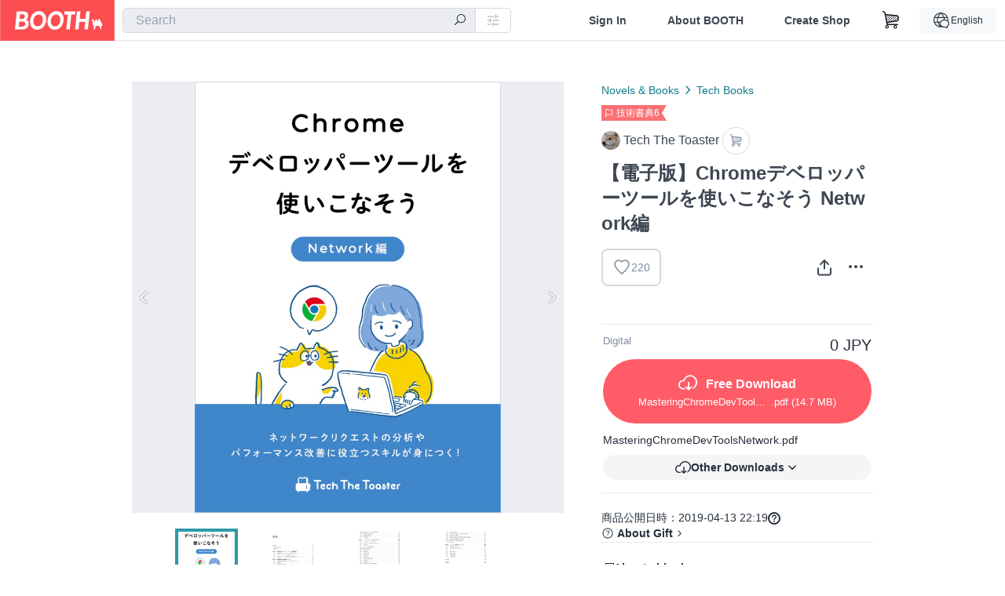

--- FILE ---
content_type: text/html; charset=utf-8
request_url: https://booth.pm/en/items/1310814
body_size: 12925
content:
<!DOCTYPE html><html lang="en"><head><link href="/manifest.json" rel="manifest" /><meta charset="utf-8" /><title>【電子版】Chromeデベロッパーツールを使いこなそう Network編 - Tech The Toaster - BOOTH</title>
<meta name="description" content="技術書典6で400部を完売した書籍のPDF版です。 本文は76ページで、内容は書籍と一緒です。 ※リフロー型ではなくフィックス型です。 PCやタブレットなどで読むのをおすすめします。 Chrome デベロッパーツールのネットワーク周りの基本的な操作方法から、リクエストテーブルの見方、デバッグやパフォーマンスチューニングに役立つ知識を解説しています。 筆者はネットワーク周りの機能はそれとなく使っていて満足していたのですが、本書を書くために調べていると 「え、こんなのあったの？これ知ってたらもっと楽に開発できてたのに…」と思うことがたくさんありました。 読んだ後、すぐ役に立つ知識が身につきます。">
<meta name="keywords" content="booth, ブース, pixiv, ピクシブ, イラスト, マンガ, 創作, オンラインストア, オンラインショップ, ネットショップ, ec, ネット通販">
<link rel="canonical" href="https://booth.pm/ja/items/1310814">
<meta name="twitter:site" content="booth_pm">
<meta name="twitter:card" content="summary_large_image">
<meta name="twitter:title" content="【電子版】Chromeデベロッパーツールを使いこなそう Network編 - Tech The Toaster - BOOTH">
<meta name="twitter:description" content="技術書典6で400部を完売した書籍のPDF版です。 本文は76ページで、内容は書籍と一緒です。 ※リフロー型ではなくフィックス型です。 PCやタブレットなどで読むのをおすすめします。 Chrome デベロッパーツールのネットワーク周りの基本的な操作方法から、リクエストテーブルの見方、デバッグやパフォーマンスチューニングに役立つ知識を解説しています。 筆者はネットワーク周りの機能はそれとなく使っていて満足していたのですが、本書を書くために調べていると 「え、こんなのあったの？これ知ってたらもっと楽に開発できてたのに…」と思うことがたくさんありました。 読んだ後、すぐ役に立つ知識が身につきます。">
<meta name="twitter:image" content="https://booth.pximg.net/c/1200x630_a3_g5_bffffff/dc27fa53-bd6b-4cf8-835c-25ca6971427e/i/1310814/3494e2cb-1ab5-4fb3-a556-83d1d178bde4_base_resized.jpg">
<meta property="og:type" content="product">
<meta property="og:title" content="【電子版】Chromeデベロッパーツールを使いこなそう Network編 - Tech The Toaster - BOOTH">
<meta property="og:description" content="技術書典6で400部を完売した書籍のPDF版です。 本文は76ページで、内容は書籍と一緒です。 ※リフロー型ではなくフィックス型です。 PCやタブレットなどで読むのをおすすめします。 Chrome デベロッパーツールのネットワーク周りの基本的な操作方法から、リクエストテーブルの見方、デバッグやパフォーマンスチューニングに役立つ知識を解説しています。 筆者はネットワーク周りの機能はそれとなく使っていて満足していたのですが、本書を書くために調べていると 「え、こんなのあったの？これ知ってたらもっと楽に開発できてたのに…」と思うことがたくさんありました。 読んだ後、すぐ役に立つ知識が身につきます。">
<meta property="og:image" content="https://booth.pximg.net/c/620x620/dc27fa53-bd6b-4cf8-835c-25ca6971427e/i/1310814/3494e2cb-1ab5-4fb3-a556-83d1d178bde4_base_resized.jpg">
<meta property="og:url" content="https://booth.pm/en/items/1310814">
<meta name="proxy_shipping_enabled" content="false">
<meta name="robots" content="max-image-preview:large">
<meta name="ga:shop" content="">
<meta name="format-detection" content="telephone=no">
<meta name="ga_dimension1" content="customer">
<meta name="ga_dimension2" content="no"><meta content="IE=edge" http-equiv="X-UA-Compatible" /><meta content="G-RWT2QKJLDC" name="ga" /><meta content="&quot;production&quot;" name="js_const_env" /><meta content="&quot;booth.pm&quot;" name="js_const_base_domain" /><meta content="false" name="js_const_user_signed_in" /><meta content="&quot;en&quot;" name="js_const_user_locale" /><meta content="false" name="js_const_user_locale_redirect_confirm" /><meta content="{&quot;ja&quot;:&quot;https://booth.pm/locale?locale=ja\u0026return_to=https%3A%2F%2Fbooth.pm%2Fja%2Fitems%2F1310814&quot;,&quot;en&quot;:&quot;https://booth.pm/locale?locale=en\u0026return_to=https%3A%2F%2Fbooth.pm%2Fen%2Fitems%2F1310814&quot;,&quot;ko&quot;:&quot;https://booth.pm/locale?locale=ko\u0026return_to=https%3A%2F%2Fbooth.pm%2Fko%2Fitems%2F1310814&quot;,&quot;zh-cn&quot;:&quot;https://booth.pm/locale?locale=zh-cn\u0026return_to=https%3A%2F%2Fbooth.pm%2Fzh-cn%2Fitems%2F1310814&quot;,&quot;zh-tw&quot;:&quot;https://booth.pm/locale?locale=zh-tw\u0026return_to=https%3A%2F%2Fbooth.pm%2Fzh-tw%2Fitems%2F1310814&quot;}" name="js_const_user_locale_redirect_urls" /><meta content="false" name="js_const_user_adult" /><meta content="null" name="js_const_user_uuid" /><meta content="&quot;https://accounts.booth.pm/wish_lists.json&quot;" name="js_const_wish_lists_url" /><meta content="191" name="js_const_item_name_max_length" /><meta content="6000" name="js_const_description_max_length" /><meta content="1024" name="js_const_downloadable_max_file_size" /><meta content="[&quot;.psd&quot;,&quot;.ai&quot;,&quot;.lip&quot;,&quot;.pdf&quot;,&quot;.mp3&quot;,&quot;.m4a&quot;,&quot;.wav&quot;,&quot;.aiff&quot;,&quot;.flac&quot;,&quot;.epub&quot;,&quot;.vroid&quot;,&quot;.vroidcustomitem&quot;,&quot;.vrm&quot;,&quot;.vrma&quot;,&quot;.xwear&quot;,&quot;.xavatar&quot;,&quot;.xroid&quot;,&quot;.jpg&quot;,&quot;.jpeg&quot;,&quot;.gif&quot;,&quot;.png&quot;,&quot;.mp4&quot;,&quot;.mov&quot;,&quot;.avi&quot;,&quot;.zip&quot;,&quot;.rar&quot;]" name="js_const_downloadable_acceptable_file_types" /><meta content="[&quot;.jpg&quot;,&quot;.jpeg&quot;,&quot;.gif&quot;,&quot;.png&quot;]" name="js_const_image_acceptable_file_types" /><meta content="&quot;https://creator-status.fanbox.cc&quot;" name="js_const_pixiv_fanbox_creator_endpoint" /><meta content="22" name="js_const_max_length_japanese" /><meta content="60" name="js_const_max_length_overseas" /><meta content="30" name="js_const_stock_reservation_min_stock_amount" /><meta content="&quot;71bad9c7-587e-4583-93f7-40873c573ffa&quot;" name="js_const_one_signal_app_id" /><meta content="744" name="js_const_mobile_breakpoint" /><meta content="&quot;market_show&quot;" name="js_const_ga_from" /><meta content="initial-scale=1.0" id="viewport" name="viewport" /><meta name="csrf-param" content="authenticity_token" />
<meta name="csrf-token" content="5ETW8_QsPq96QXE0gNxpSng3YHflEdA6TTR8qB91I07nhI3wHhGLS7DmKDQldKw70m6T-tE4Jy_0VIQj-vAmCA" /><link rel="stylesheet" href="https://asset.booth.pm/assets/ebb9f42a077da66e7155.css" media="all" /><style>.market-item-detail-article {
  background-repeat: no-repeat;
  background-size: cover;
  background-position: top;
  background-attachment: fixed;
}
@media screen and (min-width: 0px) and (max-width: 743px) {
  .market-item-detail-article .icon-verified {
    color: #ff5c67;
  }
}</style><style>.is-bg-image:after {
  position: static;
}
.recent_viewed_items_component {
  overflow: hidden;
  background-color: #fff;
  box-shadow: inset 0 -1px 0 0 #f2f4f5;
}
.recent_viewed_items_component .recent_viewed_items_title {
  color: #fc4d50;
  text-align: center;
  font-size: 0.6875rem;
  line-height: 2.3636363636;
  letter-spacing: 2px;
  text-transform: uppercase;
  font-family: -apple-system, BlinkMacSystemFont, Avenir-Heavy, Helvetica Neue, Segoe UI, Arial,
    ヒラギノ角ゴ ProN, Hiragino Kaku Gothic ProN, メイリオ, Meiryo, ＭＳ Ｐゴシック, sans-serif;
  font-weight: 600;
}
.recent_viewed_items_component .recent_viewed_items_wrapper {
  box-sizing: border-box;
  display: flex;
  align-items: stretch;
  justify-content: center;
  padding: 5px 4px 14px 5px;
}
.recent_viewed_items_component .recent_viewed_items_wrapper .show_history {
  display: flex;
  box-sizing: border-box;
  align-items: center;
  justify-content: center;
  flex: 0 0 8.6956521739%;
  width: 8.6956521739%;
  margin-left: 0.0905797101%;
  padding: 0 0.5435%;
  background-color: #fc4d50;
  border-radius: 2px;
  color: #fff;
  text-decoration: none;
  font-size: 0.6875rem;
  font-family: -apple-system, BlinkMacSystemFont, Avenir-Heavy, Helvetica Neue, Segoe UI, Arial,
    ヒラギノ角ゴ ProN, Hiragino Kaku Gothic ProN, メイリオ, Meiryo, ＭＳ Ｐゴシック, sans-serif;
  font-weight: 600;
}
.recent_viewed_items_component .recent_viewed_items_wrapper .recent_viewed_item_component {
  box-sizing: border-box;
  display: block;
  flex-basis: 4.6575342466%;
  flex-shrink: 0;
  width: 4.6575342466%;
  margin-right: 1.095890411%;
  background-size: cover;
  background-position: 50%;
  border-radius: 1px;
}
.recent_viewed_items_component .recent_viewed_items_wrapper .recent_viewed_item_component:hover {
  opacity: 0.89;
}
@media screen and (min-width: 0px) and (max-width: 743px) {
  .recent_viewed_items_component .recent_viewed_items_title {
    line-height: 2;
  }
  .recent_viewed_items_component .recent_viewed_items_wrapper {
    justify-content: flex-start;
    height: 100%;
    padding: 1.0666666667% 0.8%;
  }
  .recent_viewed_items_component .recent_viewed_items_wrapper .show_history {
    flex: 0 0 19.5%;
    width: 19.5%;
    margin-left: 0.3%;
    padding: 0;
    font-size: 0.5625rem;
  }
  .recent_viewed_items_component .recent_viewed_items_wrapper .recent_viewed_item_component {
    flex-basis: 12.6%;
    width: 12.6%;
    margin: 0 0.3%;
  }
}</style><style>@media screen and (min-width: 0px) and (max-width: 743px) {
  .u-align-items-sp-stretch {
    align-items: stretch !important;
  }
}</style><style>.booth-modal {
  position: fixed;
  top: 0;
  left: 0;
  right: 0;
  opacity: 0;
  visibility: hidden;
  bottom: 0;
  z-index: -1;
  overflow: auto;
  border-radius: 5px;
}
.booth-modal-on .booth-modal {
  opacity: 1;
  visibility: visible;
}
.booth-modal-on .booth-modal {
  z-index: 9500;
  -webkit-overflow-scrolling: touch;
}
.booth-overlay {
  box-sizing: border-box;
  z-index: -2;
  height: 100%;
  background: rgba(95, 105, 122, 0.39);
  position: fixed;
  top: 0;
  left: 0;
  right: 0;
  opacity: 0;
  visibility: hidden;
}
.booth-modal-on .booth-overlay {
  opacity: 1;
  visibility: visible;
  z-index: 9000;
}
.booth-modal-viewer {
  display: flex;
  justify-content: center;
  height: 100%;
}
.booth-modal-viewer-inner {
  text-align: center;
  vertical-align: middle;
  width: 100%;
  margin: auto 0;
}
.booth-modal-content-wrapper {
  display: inline-block;
  text-align: left;
  margin: 52px;
}
.booth-modal-head .btn {
  margin: 0;
  padding: 0;
  color: #fff;
}
.booth-modal-content {
  z-index: -1;
  background-color: #fff;
  box-shadow: 0 0 0 1px rgba(0, 0, 0, 0.05), 8px 8px 0 0 rgba(95, 105, 122, 0.39);
}
.booth-modal-content .panel {
  border: none;
}
.booth-modal-content .panel-head {
  background-color: #ebedf2;
  font-size: 0.8125rem;
  font-family: -apple-system, BlinkMacSystemFont, booth demi en, booth demi jp, メイリオ, Meiryo,
    ＭＳ Ｐゴシック, sans-serif;
  font-weight: 500;
}
.booth-modal-content .field {
  margin: 26px;
  padding: 0;
}
@media screen and (min-width: 0px) and (max-width: 743px) {
  .booth-modal {
    left: auto;
    right: auto;
    bottom: auto;
    box-sizing: border-box;
    width: 100%;
    height: 100%;
    margin: 0;
    padding: 0;
    border-radius: 0;
  }
  .booth-modal-content-wrapper {
    display: block;
    margin: 22px 8px;
  }
  .booth-modal-content {
    box-shadow: 0 0 0 1px rgba(0, 0, 0, 0.05);
  }
  .booth-modal-content .panel-head {
    font-size: 1rem;
  }
}</style><style>.item-card {
  position: relative;
  font-size: 1rem;
  transition: width 0.18s cubic-bezier(0.215, 0.61, 0.355, 1);
}
.item-card__summary {
  font-size: 0.8125rem;
  text-align: left;
}
.item-card__shop-name-anchor {
  color: #171d26;
  max-width: 312px;
  display: inline-block;
  overflow: hidden;
  text-overflow: ellipsis;
  white-space: nowrap;
  display: block;
}
.item-card__thumbnail-loader {
  display: none;
  position: absolute;
  left: 0;
  bottom: 0;
  right: 0;
  height: 6px;
  background-color: #c7c9d1;
  background-repeat: repeat-x;
  background-size: 40px 40px;
  background-image: linear-gradient(
    45deg,
    hsla(0, 0%, 100%, 0.3) 25%,
    transparent 0,
    transparent 50%,
    hsla(0, 0%, 100%, 0.3) 0,
    hsla(0, 0%, 100%, 0.3) 75%,
    transparent 0,
    transparent
  );
  animation: progress-bar-stripe 1s linear infinite;
}
.item-card__thumbnail-images {
  position: relative;
}
.item-card__thumbnail-images:after {
  content: '';
  display: block;
  padding-top: 100%;
}
.item-card__thumbnail-image {
  position: absolute;
  display: block;
  width: 100%;
  background-position: 50%;
  background-repeat: no-repeat;
  background-size: cover;
}
.item-card__thumbnail-image[style*='thumbnail-alert-312'][style|='background'] {
  background-size: cover;
}
.item-card__thumbnail-image:after {
  content: '';
  display: block;
  padding-top: 100%;
}</style><style>.eventname-flag {
  display: inline-block;
  vertical-align: top;
  max-width: 100%;
  line-height: 20px;
}
.eventname-flag--inner {
  position: relative;
  display: flex;
  align-items: center;
  box-sizing: border-box;
  height: 20px;
  padding: 0 0.3125em;
  background-color: rgba(252, 77, 80, 0.8);
  font-size: 0.75rem;
  color: #fff !important;
  text-decoration: none;
}
.eventname-flag--inner:after,
.eventname-flag--inner:before {
  content: '';
  position: absolute;
  left: 100%;
  width: 0;
  height: 0;
  border-style: solid;
  transform: scaleX(0.6);
  transform-origin: left center;
}
.eventname-flag--inner:after {
  top: 0;
  border-width: 10px 10px 0 0;
  border-color: rgba(252, 77, 80, 0.8) transparent transparent;
}
.eventname-flag--inner:before {
  bottom: 0;
  border-width: 10px 0 0 10px;
  border-color: transparent transparent transparent rgba(252, 77, 80, 0.8);
}
.eventname-flag--exhibition-open {
  height: 2em;
  padding: 3px 0.65em;
  background: transparent url(/static-images/effects/bg_event_badge_noise.gif) no-repeat;
  background-size: cover;
  color: #252f3d !important;
  font-size: 0.8125rem;
  font-family: -apple-system, BlinkMacSystemFont, Avenir-Heavy, Helvetica Neue, Segoe UI, Arial,
    ヒラギノ角ゴ ProN, Hiragino Kaku Gothic ProN, メイリオ, Meiryo, ＭＳ Ｐゴシック, sans-serif;
  font-weight: 600;
}
.eventname-flag--exhibition-open:after,
.eventname-flag--exhibition-open:before {
  display: none;
}
@media screen and (min-width: 0px) and (max-width: 743px) {
  .eventname-flag--inner {
    font-size: 0.6875rem;
  }
  .eventname-flag--exhibition-open {
    padding: 1px 0.65em;
  }
}</style><style>.icon-basket:before {
  content: '';
}</style><link rel="stylesheet" href="https://asset.booth.pm/assets/8293473a2302d286918b.css" media="all" /><script src="https://asset.booth.pm/assets/bb0abfb49efdd0c76a50.js" defer="defer" nonce="pLOPmaWOl3yc1eakDQ+vVbgm3jwGp9jZleaXpQcFK18="></script><script type="application/ld+json">{"@context":"https://schema.org","@type":"Product","name":"【電子版】Chromeデベロッパーツールを使いこなそう Network編","description":"技術書典6で400部を完売した書籍のPDF版です。\n\n本文は76ページで、内容は書籍と一緒です。\n※リフロー型ではなくフィックス型です。\nPCやタブレットなどで読むのをおすすめします。\n\nChrome デベロッパーツールのネットワーク周りの基本的な操作方法から、リクエストテーブルの見方、デバッグやパフォーマンスチューニングに役立つ知識を解説しています。\n\n筆者はネットワーク周りの機能はそれとなく使っていて満足していたのですが、本書を書くために調べていると\n「え、こんなのあったの？これ知ってたらもっと楽に開発できてたのに…」と思うことがたくさんありました。\n読んだ後、すぐ役に立つ知識が身につきます。\n\n\n第 1 章 Chrome デベロッパーツールとNetwork\n第 2 章 Network Conditions ドロワー\n第 3 章 Network パネルの基本\n第 4 章 リクエストテーブルを使いこなそう\n第 5 章 リクエストテーブルをもっと使いこなそう\n第 6 章 フィルター 機能を使いこなそう\n\n----------------------------\n本書は技術書典5で500部を完売した「Chrome デベロッパーツールを使いこなそう Console 編」の続編になります。\n直接的なつながりはありませんので、本書だけ買っていただいても全く問題ありません！","url":"https://booth.pm/ja/items/1310814","offers":{"priceCurrency":"JPY","availability":"https://schema.org/InStock","@type":"Offer","price":"0"},"brand":{"@type":"Brand","name":"Tech The Toaster","url":"https://techthetoaster.booth.pm/"},"image":"https://booth.pximg.net/c/620x620/dc27fa53-bd6b-4cf8-835c-25ca6971427e/i/1310814/3494e2cb-1ab5-4fb3-a556-83d1d178bde4_base_resized.jpg"}</script><link rel="icon" type="image/x-icon" href="https://asset.booth.pm/favicon.ico" /><link href="/static-images/pwa/icon_size_180.png" rel="apple-touch-icon-precomposed" /><meta /></head><body class="font-default-family flex flex-col min-h-full bg-white text-text-default text-base font-normal leading-snug desktop:leading-relaxed m-0 antialiased mobile:tracking-[-0.001em]"><header class=" sticky top-0 w-full z-[1000]" role="banner"><div><div class="w-full bg-white shadow-border300 shadow-header js-smooth-scroll-header js-sticky-header flex flex-col-reverse desktop:flex-col"><div class="[&amp;_a]:text-inherit [&amp;&gt;:nth-child(even)]:border-t"></div><nav class="flex h-[44px] desktop:h-[52px]" role="navigation"><div class="flex flex-terminal items-center shrink"><a class="block shrink-0" href="https://booth.pm/"><img alt="BOOTH" class="h-[44px] desktop:h-[52px] w-[123px] desktop:w-[146px] align-top" src="https://asset.booth.pm/assets/booth_logo-cd38e1da31e93676b081bd8f0aca2805f758f514c8e95dc3f1a8aac5e58dffec.svg" /></a><div class="w-full shrink hidden desktop:block" data-ga-from="market_show" data-portal-url="https://booth.pm/en" data-search-params="{&quot;portal_domain&quot;:&quot;en&quot;}" data-search-url="https://booth.pm/en/items" id="js-item-search-box"></div></div><div class="flex items-stretch shrink-0"><div class="hidden desktop:flex"><div class="flex items-center justify-center h-[52px] no-underline text-ui-label w-auto text-[14px]"><a class="inline-block leading-none cursor-pointer box-border transition-all no-underline px-[26px] py-0 !text-text-gray600 hover:!text-[#505c6b] font-default-family font-semibold" id="sign_in" aria-label="Sign In" href="/users/sign_in">Sign In</a></div><div class="flex items-center justify-center h-[52px] no-underline text-ui-label w-auto text-[14px]"><a class="inline-block leading-none cursor-pointer box-border transition-all no-underline px-[26px] py-0 !text-text-gray600 hover:!text-[#505c6b] font-default-family font-semibold" aria-label="About BOOTH" data-tracking="click" data-product-list="from market_show via global_nav to about" href="https://booth.pm/about">About BOOTH</a></div><div class="flex items-center justify-center h-[52px] no-underline text-ui-label w-auto text-[14px]"><a class="inline-block leading-none cursor-pointer box-border transition-all no-underline px-[26px] py-0 !text-text-gray600 hover:!text-[#505c6b] font-default-family font-semibold" data-product-list="from market_show via nav to booth_guide" data-tracking="click" aria-label="Create Shop" href="https://booth.pm/guide">Create Shop</a></div></div><div class="flex desktop:hidden items-center justify-center w-[44px] h-[44px] leading-none cursor-pointer box-border text-ui-label link:text-ui-label visited:text-ui-label relative transition-all js-sp-search-trigger"><pixiv-icon name="24/BoothSearch"></pixiv-icon></div><a class="flex items-center justify-center size-[44px] desktop:size-[52px] inline-block leading-none cursor-pointer\
box-border !text-ui-label relative" id="show_cart" aria-label="Shopping Cart" href="https://booth.pm/carts"><pixiv-icon name="24/Basket"></pixiv-icon></a><div class="hidden desktop:flex items-center ml-[10px] mr-12"><div class="js-locale-switcher"></div></div><div class="desktop:hidden"><div data-activities-url="https://accounts.booth.pm/activities" data-booth-apps-url="https://booth.pm/booth_apps" data-conversations-url="https://accounts.booth.pm/conversations" data-dashboard-url="https://accounts.booth.pm/dashboard" data-faq-url="https://booth.pixiv.help/hc/" data-following-url="https://accounts.booth.pm/following" data-guide-url="https://booth.pm/guide" data-library-url="https://accounts.booth.pm/library" data-mail-notification-settings-url="https://accounts.booth.pm/notification_settings/edit" data-orders-url="https://accounts.booth.pm/orders" data-payment-url="https://booth.pm/payment" data-settings-url="https://accounts.booth.pm/settings" data-shop-exists="false" data-shop-manage-conversations-url="https://manage.booth.pm/conversations" data-shop-manage-items-url="https://manage.booth.pm/items" data-shop-manage-orders-url="https://manage.booth.pm/orders" data-shop-manage-sales-url="https://manage.booth.pm/sales" data-shop-manage-url="https://manage.booth.pm/" data-shop-manage-warehouse-url="https://manage.booth.pm/warehouse/reservations" data-signed-in="false" data-signin-url="/users/sign_in" data-signout-url="/users/sign_out" data-trading-url="https://booth.pm/trading_flowchart" id="js-navigation"></div></div></div></nav></div></div></header><div class="msg"></div><div class="fixed top-0 w-full z-[2000]" id="js-flash-message"></div><div id="js-toast-message"></div><div class="page-wrap box-border relative z-[2] flex-grow basis-auto bg-[#f1f5f8] shadow-[1px_0_0_0_rgba(0,0,0,0.05)] transition-all duration-[180ms] ease-in min-w-[970px] mobile:min-w-[auto]"><main role="main"><div class="market" data-ga-tracking-id="" data-product-brand="techthetoaster" data-product-category="186" data-product-event="techbookfest-6" data-product-id="1310814" data-product-list="market_show" data-product-name="【電子版】Chromeデベロッパーツールを使..." data-product-price="0" data-tracking="detail_item" id="items"><div class="market"></div><div data-page-type="market" id="js-item"></div><article><div class="market market-item-detail item-info-detail !bg-white"><div class="market-item-detail-article flex flex-col u-pb-400 items-center"><div class="container"><div class="market-item-detail__exhibition-banner"></div><div id="js-item-order"></div><div id="js-item-gift"></div><div class="u-pt-600 flex"><div class="summary !order-[1] l-col-2of5 u-pl-600"><div class="mobile:px-16 mobile:py-0"><div class="my-16 desktop:mt-0"><header class="auto-cols-[100%] gap-8 grid text-text-gray600 shop__text"><div id="js-item-category-breadcrumbs"></div><div class="empty:hidden flex gap-4 items-center"><div class="flex min-w-0"><div class="eventname-flag"><a class="eventname-flag--inner mr-[6px]" data-tracking="click" data-product-list="from market_show via eventname_flag to event_index" href="https://booth.pm/en/events/techbookfest-6"><div><i class="icon-flag"></i></div><div class="eventname-flag__name">技術書典6</div></a></div></div></div><div class="flex"><a class="grid grid-cols-[auto_1fr_min-content] gap-4 items-center no-underline w-fit !text-current" data-product-list="from market_show via market_item_detail to shop_index" data-tracking="click" target="_blank" rel="noopener" href="https://techthetoaster.booth.pm/"><img alt="Tech The Toaster" class="h-[24px] rounded-oval w-[24px]" src="https://booth.pximg.net/c/48x48/users/4657157/icon_image/d3bd29af-d49b-4297-9b86-cd85489d1fdb_base_resized.jpg" /><span class="text-ellipsis break-all whitespace-pre text-16 overflow-hidden">Tech The Toaster</span></a><a class="grid grid-cols-[auto_1fr_min-content] border border-border500 p-8 items-center no-underline rounded-oval text-text-gray300 shop__background--contents shop__border--text40 shop__text" title="カート" href="https://techthetoaster.booth.pm/cart"><pixiv-icon name="24/Basket" unsafe-non-guideline-scale="0.7"></pixiv-icon></a></div><h2 class="font-bold leading-[32px] m-0 text-[24px] break-all">【電子版】Chromeデベロッパーツールを使いこなそう Network編</h2><div class="flex items-start mt-8"><div class="mr-auto"><div id="js-item-wishlist-button"></div></div><div class="mt-[11px]" id="js-item-share-buttons"></div><div class="mt-[6px]" id="js-item-menu-buttons"></div></div></header></div><div><ul class="variations u-mt-300 border-b border-b-border300" id="variations"><li class="variation-item border-t border-t-border300"><div class="flex"><div class="min-w-0 flex-[1]"><div class="flex"><div class="min-w-0 flex flex-col u-mr-500 flex-[1]"><div class="u-tpg-caption1 text-text-gray300">Digital</div></div><div class="variation-price text-right">0 JPY</div></div><div class="variation-cart"><div class="cart-button-wrap"><a class="btn rounded-oval add-cart full-length" title="MasteringChromeDevToolsNetwork.pdf" href="https://booth.pm/downloadables/546121"><div class="block"><i class="icon-download bigger"></i><span class="cmd-label">Free Download</span></div><div class="flex flex-wrap justify-center u-tpg-caption1 font-default-family font-normal"><div class="overflow-hidden whitespace-nowrap text-ellipsis !max-w-[50%]">MasteringChromeDevToolsNetwork</div><div>.pdf</div><div>&nbsp;(14.7 MB)</div></div></a><div class="mt-[10px]"><div class="text-14 text-text-default font-normal text-left mb-8">MasteringChromeDevToolsNetwork.pdf</div><div class="js-download-free-button w-full" data-dropdown-align="right" data-dropdown-items="[{&quot;text&quot;:&quot;DL with BOOTH Library Manager&quot;,&quot;deeplinkDownloadableUrl&quot;:&quot;https://booth.pm/downloadables/546121/deeplink?client=booth-library-manager\u0026variation_id=2043673&quot;,&quot;fallbackUrl&quot;:&quot;https://booth.pm/announcements/893&quot;,&quot;fallbackMessage&quot;:&quot;Failed to launch app. Would you like to move to the guide page?&quot;}]" data-full-width="true" data-is-external="false" data-is-shop-customized="false" data-label="Other Downloads" data-test="other-downloads-button"></div></div></div></div></div></div></li></ul></div></div><div class="flex flex-col gap-24 py-24"><div id="js-item-published-date"></div><h4 class="typography-14 shop-theme-text--default flex items-center !m-0" style="font-feature-settings: &quot;palt&quot;;"><pixiv-icon name="32/Question" unsafe-non-guideline-scale="0.5"></pixiv-icon><a target="_blank" class="ml-4 no-underline hover:underline shop-theme-text--default" rel="noopener" href="https://booth.pixiv.help/hc/ja/sections/13288068355225">About Gift</a><i class="icon-arrow-open-right s-1x"></i></h4><div class="!p-0" data-has-privacy-policy="false" id="js-item-payment-and-shipping-terms"></div></div></div><div class="l-col-3of5 u-pr-500 !order-[0]"><div class="primary-image-area"><div><div class="market-item-detail-item-image-wrapper"><img alt="【電子版】Chromeデベロッパーツールを使いこなそう Network編" class="market-item-detail-item-image" data-origin="https://booth.pximg.net/dc27fa53-bd6b-4cf8-835c-25ca6971427e/i/1310814/3494e2cb-1ab5-4fb3-a556-83d1d178bde4.png" src="https://booth.pximg.net/dc27fa53-bd6b-4cf8-835c-25ca6971427e/i/1310814/3494e2cb-1ab5-4fb3-a556-83d1d178bde4_base_resized.jpg" /></div></div><div><div class="market-item-detail-item-image-wrapper"><img alt="【電子版】Chromeデベロッパーツールを使いこなそう Network編" class="market-item-detail-item-image" data-lazy="https://booth.pximg.net/dc27fa53-bd6b-4cf8-835c-25ca6971427e/i/1310814/7eddd897-6734-42d2-b7ac-45bb71ed5e26_base_resized.jpg" data-origin="https://booth.pximg.net/dc27fa53-bd6b-4cf8-835c-25ca6971427e/i/1310814/7eddd897-6734-42d2-b7ac-45bb71ed5e26.png" /></div></div><div><div class="market-item-detail-item-image-wrapper"><img alt="【電子版】Chromeデベロッパーツールを使いこなそう Network編" class="market-item-detail-item-image" data-lazy="https://booth.pximg.net/dc27fa53-bd6b-4cf8-835c-25ca6971427e/i/1310814/e6c67abf-8ec6-4b67-aab2-dad0139a65b8_base_resized.jpg" data-origin="https://booth.pximg.net/dc27fa53-bd6b-4cf8-835c-25ca6971427e/i/1310814/e6c67abf-8ec6-4b67-aab2-dad0139a65b8.png" /></div></div><div><div class="market-item-detail-item-image-wrapper"><img alt="【電子版】Chromeデベロッパーツールを使いこなそう Network編" class="market-item-detail-item-image" data-lazy="https://booth.pximg.net/dc27fa53-bd6b-4cf8-835c-25ca6971427e/i/1310814/4f6501d1-bebc-41ef-afcb-5b3a32ba9395_base_resized.jpg" data-origin="https://booth.pximg.net/dc27fa53-bd6b-4cf8-835c-25ca6971427e/i/1310814/4f6501d1-bebc-41ef-afcb-5b3a32ba9395.png" /></div></div></div><div class="primary-image-thumbnails image-list mobile:hidden"><a class="pointer"><div class="slick-thumbnail-border"><img src="https://booth.pximg.net/c/72x72_a2_g5/dc27fa53-bd6b-4cf8-835c-25ca6971427e/i/1310814/3494e2cb-1ab5-4fb3-a556-83d1d178bde4_base_resized.jpg" /></div></a><a class="pointer"><div class="slick-thumbnail-border"><img src="https://booth.pximg.net/c/72x72_a2_g5/dc27fa53-bd6b-4cf8-835c-25ca6971427e/i/1310814/7eddd897-6734-42d2-b7ac-45bb71ed5e26_base_resized.jpg" /></div></a><a class="pointer"><div class="slick-thumbnail-border"><img src="https://booth.pximg.net/c/72x72_a2_g5/dc27fa53-bd6b-4cf8-835c-25ca6971427e/i/1310814/e6c67abf-8ec6-4b67-aab2-dad0139a65b8_base_resized.jpg" /></div></a><a class="pointer"><div class="slick-thumbnail-border"><img src="https://booth.pximg.net/c/72x72_a2_g5/dc27fa53-bd6b-4cf8-835c-25ca6971427e/i/1310814/4f6501d1-bebc-41ef-afcb-5b3a32ba9395_base_resized.jpg" /></div></a></div><div class="u-my-300 rounded-4 !bg-ui-background400"></div><section class="main-info-column"><div class="js-market-item-detail-description description"><p class="autolink break-words typography-16 whitespace-pre-line">技術書典6で400部を完売した書籍のPDF版です。

本文は76ページで、内容は書籍と一緒です。
※リフロー型ではなくフィックス型です。
PCやタブレットなどで読むのをおすすめします。

Chrome デベロッパーツールのネットワーク周りの基本的な操作方法から、リクエストテーブルの見方、デバッグやパフォーマンスチューニングに役立つ知識を解説しています。

筆者はネットワーク周りの機能はそれとなく使っていて満足していたのですが、本書を書くために調べていると
「え、こんなのあったの？これ知ってたらもっと楽に開発できてたのに…」と思うことがたくさんありました。
読んだ後、すぐ役に立つ知識が身につきます。


第 1 章 Chrome デベロッパーツールとNetwork
第 2 章 Network Conditions ドロワー
第 3 章 Network パネルの基本
第 4 章 リクエストテーブルを使いこなそう
第 5 章 リクエストテーブルをもっと使いこなそう
第 6 章 フィルター 機能を使いこなそう

----------------------------
本書は技術書典5で500部を完売した「Chrome デベロッパーツールを使いこなそう Console 編」の続編になります。
直接的なつながりはありませんので、本書だけ買っていただいても全く問題ありません！</p></div></section><div class="my-40"></div></div></div><div class="pt-8 pb-40 desktop:pt-40"><div id="js-item-tag-list"></div></div><div class="shop-items border-t border-t-border300 u-py-500 u-pb-sp-200"><div class="mobile:px-16 mobile:py-0 container"><section><div class="flex flex-row items-center u-align-items-sp-stretch u-mb-300 mobile:flex-col"><div class="shop-info flex items-center u-mb-sp-300 mr-auto"><div class="shop-items-owner-info"><a target="_blank" class="nav" data-tracking="click" data-product-list="from market_show to shop_index via shop_name" rel="noopener" href="https://techthetoaster.booth.pm/"><div class="user-avatar" style="background-image: url(https://booth.pximg.net/c/128x128/users/4657157/icon_image/d3bd29af-d49b-4297-9b86-cd85489d1fdb_base_resized.jpg)" title="howdy39"></div></a></div><div class="shop-name overflow-hidden whitespace-nowrap text-ellipsis"><a class="nav u-tpg-title2" target="_blank" data-product-list="from market_show via shop_items to shop_index" data-tracking="click" rel="noopener" href="https://techthetoaster.booth.pm/">Tech The Toaster</a></div></div><div class="js-follow-button" data-follow-path="/follow/techthetoaster" data-ga-from="market_show" data-subdomain="techthetoaster"></div><div class="js-fanbox-link u-ml-300 u-mt-sp-200 mobile:!ml-0"><a class="btn small fanbox mobile:w-full flex items-center justify-center" target="_blank" data-product-list="fanbox" data-pixiv-uid="30677476" rel="noopener" href="#"><span class="cmd-label">Visit FANBOX!</span></a></div></div></section><ul class="l-cards-5cols l-cards-sp-2cols"><li class="item-card l-card " data-product-brand="techthetoaster" data-product-category="186" data-product-event="techbookfest-7" data-product-id="1573848" data-product-list="from market_show via shop_items_multiline to market_item" data-product-name="【電子版】Chrome デベロッパーツールを..." data-product-price="0" data-tracking="impression_item"><div class="item-card__wrap" id="item_1573848"><div class="item-card__thumbnail js-thumbnail"><div class="item-card__thumbnail-images"><a target="_self" class="js-thumbnail-image item-card__thumbnail-image lazyload" data-tracking="click_item" data-original="https://booth.pximg.net/c/300x300_a2_g5/dc27fa53-bd6b-4cf8-835c-25ca6971427e/i/1573848/8fb82f00-1ef7-43f5-ada3-6b4bec18375d_base_resized.jpg" href="https://booth.pm/en/items/1573848"></a><a target="_self" class="js-thumbnail-image item-card__thumbnail-image !hidden" data-tracking="click_item" data-original="https://booth.pximg.net/c/300x300_a2_g5/dc27fa53-bd6b-4cf8-835c-25ca6971427e/i/1573848/a0eea2c9-6669-4965-a312-a75b4a903531_base_resized.jpg" href="https://booth.pm/en/items/1573848"></a><a target="_self" class="js-thumbnail-image item-card__thumbnail-image !hidden" data-tracking="click_item" data-original="https://booth.pximg.net/c/300x300_a2_g5/dc27fa53-bd6b-4cf8-835c-25ca6971427e/i/1573848/ad6454e6-9fa1-4540-9162-6d0070eecc5c_base_resized.jpg" href="https://booth.pm/en/items/1573848"></a><a target="_self" class="js-thumbnail-image item-card__thumbnail-image !hidden" data-tracking="click_item" data-original="https://booth.pximg.net/c/300x300_a2_g5/dc27fa53-bd6b-4cf8-835c-25ca6971427e/i/1573848/3fcae739-7470-4278-ad8a-676ffe3c88e6_base_resized.jpg" href="https://booth.pm/en/items/1573848"></a><div class="item-card__thumbnail-loader js-loader"></div></div><div class="item-card__eventname-flags"><div class="u-mb-200"><div class="flex min-w-0"><div class="eventname-flag"><a class="eventname-flag--inner mr-[6px]" data-tracking="click" data-product-list="from market_show via eventname_flag to event_index" href="https://booth.pm/en/events/techbookfest-7"><div><i class="icon-flag"></i></div><div class="eventname-flag__name">技術書典7</div></a></div></div></div></div></div><div class="item-card__summary"><div class="item-card__category"><a class="item-card__category-anchor nav-reverse" data-product-list="from market_show via shop_items_multiline to category_index" data-tracking="click" href="https://booth.pm/en/browse/Tech%20Books">Tech Books</a></div><div class="l-item-card-badge flex flex-wrap gap-4 mt-2 empty:mt-0"></div><div class="item-card__title"><a target="_self" class="item-card__title-anchor--multiline nav !min-h-[auto]" data-tracking="click_item" href="https://booth.pm/en/items/1573848">【電子版】Chrome デベロッパーツールを使いこなそう Elements 編</a></div><div class="item-card__shop-info"><a class="item-card__shop-name-anchor nav" target="_blank" data-product-list="from market_show via shop_items_multiline to shop_index" data-tracking="click" rel="noopener" href="https://techthetoaster.booth.pm/"><div class="flex items-center"><img alt="Tech The Toaster" class="user-avatar at-item-footer lazyload" data-original="https://booth.pximg.net/c/48x48/users/4657157/icon_image/d3bd29af-d49b-4297-9b86-cd85489d1fdb_base_resized.jpg" /><div class="item-card__shop-name">Tech The Toaster</div></div></a></div><div class="flex items-center justify-between mt-2"><div class="price text-primary400 text-left u-tpg-caption2">0 JPY</div><div class="l-item-card-favorite"><div class="js-item-card-wish-list-button" data-ga-from="market_show" data-ga-via="shop_items_multiline" data-item-id="1573848"></div></div></div></div></div></li><li class="item-card l-card " data-product-brand="techthetoaster" data-product-category="186" data-product-event="techbookfest-7" data-product-id="1477909" data-product-list="from market_show via shop_items_multiline to market_item" data-product-name="【電子版】WebPagetest で始めるパ..." data-product-price="0" data-tracking="impression_item"><div class="item-card__wrap" id="item_1477909"><div class="item-card__thumbnail js-thumbnail"><div class="item-card__thumbnail-images"><a target="_self" class="js-thumbnail-image item-card__thumbnail-image lazyload" data-tracking="click_item" data-original="https://booth.pximg.net/c/300x300_a2_g5/dc27fa53-bd6b-4cf8-835c-25ca6971427e/i/1477909/b17c1e71-6ca3-4680-b734-197a3947cbcf_base_resized.jpg" href="https://booth.pm/en/items/1477909"></a><a target="_self" class="js-thumbnail-image item-card__thumbnail-image !hidden" data-tracking="click_item" data-original="https://booth.pximg.net/c/300x300_a2_g5/dc27fa53-bd6b-4cf8-835c-25ca6971427e/i/1477909/6b0df4fb-0ac5-4064-a2e9-58d5174e8604_base_resized.jpg" href="https://booth.pm/en/items/1477909"></a><a target="_self" class="js-thumbnail-image item-card__thumbnail-image !hidden" data-tracking="click_item" data-original="https://booth.pximg.net/c/300x300_a2_g5/dc27fa53-bd6b-4cf8-835c-25ca6971427e/i/1477909/a8a3aaf5-759a-43b3-ae86-94c4386c9105_base_resized.jpg" href="https://booth.pm/en/items/1477909"></a><a target="_self" class="js-thumbnail-image item-card__thumbnail-image !hidden" data-tracking="click_item" data-original="https://booth.pximg.net/c/300x300_a2_g5/dc27fa53-bd6b-4cf8-835c-25ca6971427e/i/1477909/d755f868-1a8d-469c-bbe3-8bca3e17553c_base_resized.jpg" href="https://booth.pm/en/items/1477909"></a><div class="item-card__thumbnail-loader js-loader"></div></div><div class="item-card__eventname-flags"><div class="u-mb-200"><div class="flex min-w-0"><div class="eventname-flag"><a class="eventname-flag--inner mr-[6px]" data-tracking="click" data-product-list="from market_show via eventname_flag to event_index" href="https://booth.pm/en/events/techbookfest-7"><div><i class="icon-flag"></i></div><div class="eventname-flag__name">技術書典7</div></a></div></div></div></div></div><div class="item-card__summary"><div class="item-card__category"><a class="item-card__category-anchor nav-reverse" data-product-list="from market_show via shop_items_multiline to category_index" data-tracking="click" href="https://booth.pm/en/browse/Tech%20Books">Tech Books</a></div><div class="l-item-card-badge flex flex-wrap gap-4 mt-2 empty:mt-0"></div><div class="item-card__title"><a target="_self" class="item-card__title-anchor--multiline nav !min-h-[auto]" data-tracking="click_item" href="https://booth.pm/en/items/1477909">【電子版】WebPagetest で始めるパフォーマンス計測</a></div><div class="item-card__shop-info"><a class="item-card__shop-name-anchor nav" target="_blank" data-product-list="from market_show via shop_items_multiline to shop_index" data-tracking="click" rel="noopener" href="https://techthetoaster.booth.pm/"><div class="flex items-center"><img alt="Tech The Toaster" class="user-avatar at-item-footer lazyload" data-original="https://booth.pximg.net/c/48x48/users/4657157/icon_image/d3bd29af-d49b-4297-9b86-cd85489d1fdb_base_resized.jpg" /><div class="item-card__shop-name">Tech The Toaster</div></div></a></div><div class="flex items-center justify-between mt-2"><div class="price text-primary400 text-left u-tpg-caption2">0 JPY</div><div class="l-item-card-favorite"><div class="js-item-card-wish-list-button" data-ga-from="market_show" data-ga-via="shop_items_multiline" data-item-id="1477909"></div></div></div></div></div></li><li class="item-card l-card " data-product-brand="techthetoaster" data-product-category="186" data-product-event="techbookfest-5" data-product-id="1054598" data-product-list="from market_show via shop_items_multiline to market_item" data-product-name="【電子版】Chromeデベロッパーツールを使..." data-product-price="0" data-tracking="impression_item"><div class="item-card__wrap" id="item_1054598"><div class="item-card__thumbnail js-thumbnail"><div class="item-card__thumbnail-images"><a target="_self" class="js-thumbnail-image item-card__thumbnail-image lazyload" data-tracking="click_item" data-original="https://booth.pximg.net/c/300x300_a2_g5/dc27fa53-bd6b-4cf8-835c-25ca6971427e/i/1054598/b5ac7d89-e65b-43ad-9c4b-64200e83d993_base_resized.jpg" href="https://booth.pm/en/items/1054598"></a><a target="_self" class="js-thumbnail-image item-card__thumbnail-image !hidden" data-tracking="click_item" data-original="https://booth.pximg.net/c/300x300_a2_g5/dc27fa53-bd6b-4cf8-835c-25ca6971427e/i/1054598/a19a0149-4ba7-4bd1-b464-e9c04d856b52_base_resized.jpg" href="https://booth.pm/en/items/1054598"></a><a target="_self" class="js-thumbnail-image item-card__thumbnail-image !hidden" data-tracking="click_item" data-original="https://booth.pximg.net/c/300x300_a2_g5/dc27fa53-bd6b-4cf8-835c-25ca6971427e/i/1054598/dfd58aed-52a0-482e-a973-4c80a625efdb_base_resized.jpg" href="https://booth.pm/en/items/1054598"></a><a target="_self" class="js-thumbnail-image item-card__thumbnail-image !hidden" data-tracking="click_item" data-original="https://booth.pximg.net/c/300x300_a2_g5/dc27fa53-bd6b-4cf8-835c-25ca6971427e/i/1054598/094fc247-7249-4ea8-a7f7-bdce78196585_base_resized.jpg" href="https://booth.pm/en/items/1054598"></a><div class="item-card__thumbnail-loader js-loader"></div></div><div class="item-card__eventname-flags"><div class="u-mb-200"><div class="flex min-w-0"><div class="eventname-flag"><a class="eventname-flag--inner mr-[6px]" data-tracking="click" data-product-list="from market_show via eventname_flag to event_index" href="https://booth.pm/en/events/techbookfest-5"><div><i class="icon-flag"></i></div><div class="eventname-flag__name">技術書典5</div></a></div></div></div></div></div><div class="item-card__summary"><div class="item-card__category"><a class="item-card__category-anchor nav-reverse" data-product-list="from market_show via shop_items_multiline to category_index" data-tracking="click" href="https://booth.pm/en/browse/Tech%20Books">Tech Books</a></div><div class="l-item-card-badge flex flex-wrap gap-4 mt-2 empty:mt-0"></div><div class="item-card__title"><a target="_self" class="item-card__title-anchor--multiline nav !min-h-[auto]" data-tracking="click_item" href="https://booth.pm/en/items/1054598">【電子版】Chromeデベロッパーツールを使いこなそう Console編</a></div><div class="item-card__shop-info"><a class="item-card__shop-name-anchor nav" target="_blank" data-product-list="from market_show via shop_items_multiline to shop_index" data-tracking="click" rel="noopener" href="https://techthetoaster.booth.pm/"><div class="flex items-center"><img alt="Tech The Toaster" class="user-avatar at-item-footer lazyload" data-original="https://booth.pximg.net/c/48x48/users/4657157/icon_image/d3bd29af-d49b-4297-9b86-cd85489d1fdb_base_resized.jpg" /><div class="item-card__shop-name">Tech The Toaster</div></div></a></div><div class="flex items-center justify-between mt-2"><div class="price text-primary400 text-left u-tpg-caption2">0 JPY</div><div class="l-item-card-favorite"><div class="js-item-card-wish-list-button" data-ga-from="market_show" data-ga-via="shop_items_multiline" data-item-id="1054598"></div></div></div></div></div></li></ul></div></div></div></div></div></article><aside class="bg-page-background500 disable-shop-theme empty:hidden grid [&amp;&gt;div]:border-b [&amp;&gt;div]:border-b-border300 [&amp;&gt;div:last-child]:border-b-0 desktop:py-24 desktop:min-w-[970px]"><div data-ga-from="market_show" id="js-item-related-shops"></div><div data-ga-from="market_show" id="js-item-related-items"></div></aside></div></main></div><script src="https://www.google.com/recaptcha/enterprise.js?render=6LfF1dcZAAAAAOHQX8v16MX5SktDwmQINVD_6mBF" nonce="pLOPmaWOl3yc1eakDQ+vVbgm3jwGp9jZleaXpQcFK18="></script><div class="recaptcha-tag" data-action="booth/checkout_order" data-site-key="6LfF1dcZAAAAAOHQX8v16MX5SktDwmQINVD_6mBF"></div><footer class="footer__menu bg-white"><div class="border-b border-border300"></div><div class="desktop:mx-auto desktop:max-w-[1224px] desktop:px-16"><div class="desktop:gap-fixed desktop:grid desktop:grid-cols-4 desktop:my-40 mobile:border-b mobile:border-border300 mobile:divide-y mobile:divide-border300"><nav class="js-accordion-content group js-accordion-only-mobile"><h3 class="js-accordion-handle flex font-bold m-0 my-16 py-4 typography-14 mobile:mx-16">Start selling on BOOTH<pixiv-icon class="group-[.js-accordion-open]:rotate-180 text-secondary600 transition-[0.18s] ml-auto desktop:hidden" name="24/ArrowOpenDown"></pixiv-icon></h3><div class="js-accordion-body mobile:px-16"><div class="grid desktop:gap-16 mobile:gap-[32px] mobile:pt-16 mobile:pb-24"><a class="no-underline py-4 text-text-default typography-14 hover:text-text-default hover:underline visited:text-text-default" href="https://booth.pm/guide">Listing an Item</a><a class="no-underline py-4 text-text-default typography-14 hover:text-text-default hover:underline visited:text-text-default" href="https://booth.pm/booth_apps">BOOTH Apps (expanded features)</a><a class="no-underline py-4 text-text-default typography-14 hover:text-text-default hover:underline visited:text-text-default" href="https://booth.pm/anshin_booth_pack_guides">Anshin BOOTH Pack</a><a class="no-underline py-4 text-text-default typography-14 hover:text-text-default hover:underline visited:text-text-default" href="https://booth.pm/warehouse_guide">Proxy Shipping &amp; Warehouse Service</a><a class="no-underline py-4 text-text-default typography-14 hover:text-text-default hover:underline visited:text-text-default" href="https://booth.fanbox.cc/posts/264407">Packaging Guidelines</a><a class="no-underline py-4 text-text-default typography-14 hover:text-text-default hover:underline visited:text-text-default" href="https://booth.pm/consignment_sale">Consignment Sales</a><a class="no-underline py-4 text-text-default typography-14 hover:text-text-default hover:underline visited:text-text-default" href="https://booth.pm/rights_clearance">Copyright Policies Regarding Derivative Works</a><a class="no-underline py-4 text-text-default typography-14 hover:text-text-default hover:underline visited:text-text-default" href="https://booth.fanbox.cc">BOOTH Camp</a></div></div></nav><nav class="js-accordion-content group js-accordion-only-mobile"><h3 class="js-accordion-handle flex font-bold m-0 my-16 py-4 typography-14 mobile:mx-16">Shop on BOOTH<pixiv-icon class="group-[.js-accordion-open]:rotate-180 text-secondary600 transition-[0.18s] ml-auto desktop:hidden" name="24/ArrowOpenDown"></pixiv-icon></h3><div class="js-accordion-body mobile:px-16"><div class="grid desktop:gap-16 mobile:gap-[32px] mobile:pt-16 mobile:pb-24"><a class="no-underline py-4 text-text-default typography-14 hover:text-text-default hover:underline visited:text-text-default" href="https://booth.pm/about">About BOOTH</a><a class="no-underline py-4 text-text-default typography-14 hover:text-text-default hover:underline visited:text-text-default" href="https://booth.pm/customer_guide">Shopping Guide</a><a class="no-underline py-4 text-text-default typography-14 hover:text-text-default hover:underline visited:text-text-default" href="https://booth.pm/payment">Payment Methods</a><a class="no-underline py-4 text-text-default typography-14 hover:text-text-default hover:underline visited:text-text-default" href="https://booth.pm/trading_flowchart">Transaction Flow</a><a class="no-underline py-4 text-text-default typography-14 hover:text-text-default hover:underline visited:text-text-default" href="https://booth.pm/warehouse_group_shipments">Warehouse Combined Shipping</a><a class="no-underline py-4 text-text-default typography-14 hover:text-text-default hover:underline visited:text-text-default" href="https://booth.pm/en/exhibitions">Web Exhibitions by BOOTH</a></div></div></nav><nav class="js-accordion-content group js-accordion-only-mobile"><h3 class="js-accordion-handle flex font-bold m-0 my-16 py-4 typography-14 mobile:mx-16">Support・Contact Us<pixiv-icon class="group-[.js-accordion-open]:rotate-180 text-secondary600 transition-[0.18s] ml-auto desktop:hidden" name="24/ArrowOpenDown"></pixiv-icon></h3><div class="js-accordion-body mobile:px-16"><div class="grid desktop:gap-16 mobile:gap-[32px] mobile:pt-16 mobile:pb-24"><a class="no-underline py-4 text-text-default typography-14 hover:text-text-default hover:underline visited:text-text-default" href="https://booth.pm/announcements">Announcement</a><a class="no-underline py-4 text-text-default typography-14 hover:text-text-default hover:underline visited:text-text-default" href="https://booth.pixiv.help/hc/">FAQ</a><a class="no-underline py-4 text-text-default typography-14 hover:text-text-default hover:underline visited:text-text-default" href="https://booth.pm/support">Contact BOOTH Support</a></div></div></nav><nav class="desktop:divide-y divide-border300 mobile:flex mobile:divide-x"><a class="flex hover:text-text-default items-center mobile:p-16 no-underline py-16 text-text-default typography-14 visited:text-text-default w-full" target="_blank" rel="noopener" href="https://x.com/booth_pm"><div class="font-bold mr-auto whitespace-pre">X(Twitter) @booth_pm</div><div class="bg-black flex items-center justify-center h-24 rounded-[5px] text-white w-[24px]"><pixiv-icon name="24/XTwitter" unsafe-non-guideline-scale="0.67"></pixiv-icon></div></a><a class="flex hover:text-text-default items-center mobile:p-16 no-underline py-16 text-text-default typography-14 visited:text-text-default w-full" target="_blank" rel="noopener" href="https://www.pixiv.net"><div class="font-bold mr-auto whitespace-pre">pixiv</div><pixiv-icon class="text-brand" name="24/pixiv"></pixiv-icon></a></nav></div></div><div class="flex desktop:mx-auto desktop:max-w-[1224px] desktop:px-16"><div class="js-locale-switcher mr-auto desktop:mb-24 mobile:m-16"></div></div><div class="border-b border-border300"></div><div class="desktop:mx-auto desktop:max-w-[1224px] desktop:px-16"><div class="my-24 desktop:flex desktop:items-center mobile:mx-16"><a data-tracking="click" data-product-list="from market_show via footer_logo to market_top" href="https://booth.pm/"><img alt="BOOTH" class="align-bottom" height="42" width="120" src="https://asset.booth.pm/assets/booth_logo-cd38e1da31e93676b081bd8f0aca2805f758f514c8e95dc3f1a8aac5e58dffec.svg" /></a><nav class="flex desktop:ml-auto gap-16 mobile:flex-wrap mobile:max-w-[256px] mobile:mt-24"><a class="no-underline text-text-default typography-12 hover:text-text-default hover:underline visited:text-text-default" target="_self" href="https://booth.pm/company">Company Profile</a><a class="no-underline text-text-default typography-12 hover:text-text-default hover:underline visited:text-text-default" target="_blank" rel="noopener" href="https://policies.pixiv.net/#booth">Terms of Use</a><a class="no-underline text-text-default typography-12 hover:text-text-default hover:underline visited:text-text-default" target="_blank" rel="noopener" href="https://policies.pixiv.net/#warehouse">Warehouse Terms of Use</a><a class="no-underline text-text-default typography-12 hover:text-text-default hover:underline visited:text-text-default" target="_self" href="https://booth.pm/guidelines">Guidelines</a><a class="no-underline text-text-default typography-12 hover:text-text-default hover:underline visited:text-text-default" target="_blank" rel="noopener" href="https://booth.pm/privacy">Privacy Policy</a><a class="no-underline text-text-default typography-12 hover:text-text-default hover:underline visited:text-text-default" target="_blank" rel="noopener" href="https://booth.pm/privacy_14">外部送信規律について</a><a class="no-underline text-text-default typography-12 hover:text-text-default hover:underline visited:text-text-default" target="_self" href="https://booth.pm/legal">Terms based on the Specified Commercial Transaction Act</a></nav><div class="text-text-default typography-12 desktop:ml-16 mobile:mt-16">© pixiv</div></div></div></footer><div class="booth-overlay"></div><div class="booth-modal"><div class="booth-modal-viewer"><div class="booth-modal-viewer-inner"><div class="booth-modal-content-wrapper"><div class="booth-modal-head text-right"><button class="btn cancel close-modal !text-text-gray300 hover:!text-primary500" type="button"><i class="icon-cancel s-3x no-margin"></i></button></div><div class="booth-modal-content"></div></div></div></div></div><div data-event-options="[{&quot;label&quot;:&quot;VALENTINE ROSE FES 2026 -day2-&quot;,&quot;value&quot;:&quot;valentinerosefes2026-2&quot;},{&quot;label&quot;:&quot;Wonder Festival 2026 Winter&quot;,&quot;value&quot;:&quot;wonfes2026winter&quot;},{&quot;label&quot;:&quot;VALENTINE ROSE FES 2026 -day1-&quot;,&quot;value&quot;:&quot;valentinerosefes2026-1&quot;},{&quot;label&quot;:&quot;KANSAI COMITIA 75&quot;,&quot;value&quot;:&quot;k-comitia75&quot;},{&quot;label&quot;:&quot;TOKYO FES Jan.2026&quot;,&quot;value&quot;:&quot;tokyofes-jan2026&quot;},{&quot;label&quot;:&quot;SUPER COMIC CITY ONLINE -260118-&quot;,&quot;value&quot;:&quot;comiccity-online-260118&quot;},{&quot;label&quot;:&quot;ComicTreasure47&quot;,&quot;value&quot;:&quot;comic-treasure-47&quot;},{&quot;label&quot;:&quot;BOOTH Festival VRChat Edition&quot;,&quot;value&quot;:&quot;bf-vrchat&quot;},{&quot;label&quot;:&quot;SUPER COMIC CITY KANSAI 31&quot;,&quot;value&quot;:&quot;supercomiccity31-kansai&quot;},{&quot;label&quot;:&quot;Comic Market 107&quot;,&quot;value&quot;:&quot;c107&quot;}]" data-ga-from="market_show" data-parent-category-options="[{&quot;label&quot;:&quot;Comics&quot;,&quot;value&quot;:&quot;Comics&quot;},{&quot;label&quot;:&quot;Illustration&quot;,&quot;value&quot;:&quot;Illustration&quot;},{&quot;label&quot;:&quot;Novels \u0026 Books&quot;,&quot;value&quot;:&quot;Novels \u0026 Books&quot;},{&quot;label&quot;:&quot;Goods&quot;,&quot;value&quot;:&quot;Goods&quot;},{&quot;label&quot;:&quot;Fashion&quot;,&quot;value&quot;:&quot;Fashion&quot;},{&quot;label&quot;:&quot;Accessories&quot;,&quot;value&quot;:&quot;Accessories&quot;},{&quot;label&quot;:&quot;Figures \u0026 Plushies \u0026 Dolls&quot;,&quot;value&quot;:&quot;Figures \u0026 Plushies \u0026 Dolls&quot;},{&quot;label&quot;:&quot;3D Models&quot;,&quot;value&quot;:&quot;3D Models&quot;},{&quot;label&quot;:&quot;Music&quot;,&quot;value&quot;:&quot;Music&quot;},{&quot;label&quot;:&quot;Audio Goods&quot;,&quot;value&quot;:&quot;Audio Goods&quot;},{&quot;label&quot;:&quot;Games&quot;,&quot;value&quot;:&quot;Games&quot;},{&quot;label&quot;:&quot;Software \u0026 Hardware&quot;,&quot;value&quot;:&quot;Software \u0026 Hardware&quot;},{&quot;label&quot;:&quot;Source Materials&quot;,&quot;value&quot;:&quot;Source Materials&quot;},{&quot;label&quot;:&quot;Video&quot;,&quot;value&quot;:&quot;Video&quot;},{&quot;label&quot;:&quot;Photographs&quot;,&quot;value&quot;:&quot;Photographs&quot;},{&quot;label&quot;:&quot;Cosplay&quot;,&quot;value&quot;:&quot;Cosplay&quot;},{&quot;label&quot;:&quot;Arts&quot;,&quot;value&quot;:&quot;Arts&quot;}]" data-portal-url="https://booth.pm/en" data-search-histories="[]" data-search-params="{&quot;portal_domain&quot;:&quot;en&quot;,&quot;parent_category&quot;:null}" data-search-url="https://booth.pm/en/items" data-sub-category-options="[{&quot;pc&quot;:&quot;Comics&quot;,&quot;children&quot;:[{&quot;label&quot;:&quot;Manga&quot;,&quot;value&quot;:&quot;Manga&quot;},{&quot;label&quot;:&quot;4-panel Comics&quot;,&quot;value&quot;:&quot;4-panel Comics&quot;}]},{&quot;pc&quot;:&quot;Illustration&quot;,&quot;children&quot;:[{&quot;label&quot;:&quot;Illustration \u0026 CG collections&quot;,&quot;value&quot;:&quot;Illustration \u0026 CG collections&quot;},{&quot;label&quot;:&quot;Illustrations&quot;,&quot;value&quot;:&quot;Illustrations&quot;},{&quot;label&quot;:&quot;Tutorials&quot;,&quot;value&quot;:&quot;Tutorials&quot;},{&quot;label&quot;:&quot;Wallpapers&quot;,&quot;value&quot;:&quot;Wallpapers&quot;},{&quot;label&quot;:&quot;3DCG&quot;,&quot;value&quot;:&quot;3DCG&quot;},{&quot;label&quot;:&quot;Illustration (Other)&quot;,&quot;value&quot;:&quot;Illustration (Other)&quot;}]},{&quot;pc&quot;:&quot;Novels \u0026 Books&quot;,&quot;children&quot;:[{&quot;label&quot;:&quot;Light Novels&quot;,&quot;value&quot;:&quot;Light Novels&quot;},{&quot;label&quot;:&quot;Tech Books&quot;,&quot;value&quot;:&quot;Tech Books&quot;},{&quot;label&quot;:&quot;Picture Books&quot;,&quot;value&quot;:&quot;Picture Books&quot;},{&quot;label&quot;:&quot;Quiz&quot;,&quot;value&quot;:&quot;Quiz&quot;},{&quot;label&quot;:&quot;Essays&quot;,&quot;value&quot;:&quot;Essays&quot;},{&quot;label&quot;:&quot;Criticism&quot;,&quot;value&quot;:&quot;Criticism&quot;},{&quot;label&quot;:&quot;Poetry \u0026 Haiku \u0026 Tanka&quot;,&quot;value&quot;:&quot;Poetry \u0026 Haiku \u0026 Tanka&quot;},{&quot;label&quot;:&quot;Travel&quot;,&quot;value&quot;:&quot;Travel&quot;},{&quot;label&quot;:&quot;History&quot;,&quot;value&quot;:&quot;History&quot;},{&quot;label&quot;:&quot;Cooking \u0026 Gourmet&quot;,&quot;value&quot;:&quot;Cooking \u0026 Gourmet&quot;},{&quot;label&quot;:&quot;Books (Other)&quot;,&quot;value&quot;:&quot;Books (Other)&quot;}]},{&quot;pc&quot;:&quot;Goods&quot;,&quot;children&quot;:[{&quot;label&quot;:&quot;Acrylic Key Chain&quot;,&quot;value&quot;:&quot;Acrylic Key Chain&quot;},{&quot;label&quot;:&quot;Key-holders \u0026 Straps&quot;,&quot;value&quot;:&quot;Key-holders \u0026 Straps&quot;},{&quot;label&quot;:&quot;Acrylic Figure&quot;,&quot;value&quot;:&quot;Acrylic Figure&quot;},{&quot;label&quot;:&quot;Stickers&quot;,&quot;value&quot;:&quot;Stickers&quot;},{&quot;label&quot;:&quot;Can Badge&quot;,&quot;value&quot;:&quot;Can Badge&quot;},{&quot;label&quot;:&quot;Badges&quot;,&quot;value&quot;:&quot;Badges&quot;},{&quot;label&quot;:&quot;Postcards&quot;,&quot;value&quot;:&quot;Postcards&quot;},{&quot;label&quot;:&quot;iPhone Cases&quot;,&quot;value&quot;:&quot;iPhone Cases&quot;},{&quot;label&quot;:&quot;Smartphone Cases&quot;,&quot;value&quot;:&quot;Smartphone Cases&quot;},{&quot;label&quot;:&quot;Body-pillow Covers&quot;,&quot;value&quot;:&quot;Body-pillow Covers&quot;},{&quot;label&quot;:&quot;Tapestries&quot;,&quot;value&quot;:&quot;Tapestries&quot;},{&quot;label&quot;:&quot;Stationery&quot;,&quot;value&quot;:&quot;Stationery&quot;},{&quot;label&quot;:&quot;Pouch&quot;,&quot;value&quot;:&quot;Pouch&quot;},{&quot;label&quot;:&quot;Masking Tape&quot;,&quot;value&quot;:&quot;Masking Tape&quot;},{&quot;label&quot;:&quot;Glasses \u0026 Mugs&quot;,&quot;value&quot;:&quot;Glasses \u0026 Mugs&quot;},{&quot;label&quot;:&quot;clear_file_folder&quot;,&quot;value&quot;:&quot;clear_file_folder&quot;},{&quot;label&quot;:&quot;Acrylic Block&quot;,&quot;value&quot;:&quot;Acrylic Block&quot;},{&quot;label&quot;:&quot;Cushions \u0026 Covers&quot;,&quot;value&quot;:&quot;Cushions \u0026 Covers&quot;},{&quot;label&quot;:&quot;Pillow Cover&quot;,&quot;value&quot;:&quot;Pillow Cover&quot;},{&quot;label&quot;:&quot;Posters&quot;,&quot;value&quot;:&quot;Posters&quot;},{&quot;label&quot;:&quot;Calendars&quot;,&quot;value&quot;:&quot;Calendars&quot;},{&quot;label&quot;:&quot;Eyeglass cleaning cloths&quot;,&quot;value&quot;:&quot;Eyeglass cleaning cloths&quot;},{&quot;label&quot;:&quot;Commuter pass&quot;,&quot;value&quot;:&quot;Commuter pass&quot;},{&quot;label&quot;:&quot;Towels&quot;,&quot;value&quot;:&quot;Towels&quot;},{&quot;label&quot;:&quot;Coasters&quot;,&quot;value&quot;:&quot;Coasters&quot;},{&quot;label&quot;:&quot;Mirrors&quot;,&quot;value&quot;:&quot;Mirrors&quot;},{&quot;label&quot;:&quot;Pin Badge&quot;,&quot;value&quot;:&quot;Pin Badge&quot;},{&quot;label&quot;:&quot;Acrylic Badge&quot;,&quot;value&quot;:&quot;Acrylic Badge&quot;},{&quot;label&quot;:&quot;Blankets&quot;,&quot;value&quot;:&quot;Blankets&quot;},{&quot;label&quot;:&quot;Mousepad&quot;,&quot;value&quot;:&quot;Mousepad&quot;},{&quot;label&quot;:&quot;Ring Grip&quot;,&quot;value&quot;:&quot;Ring Grip&quot;},{&quot;label&quot;:&quot;Smartphone Stand&quot;,&quot;value&quot;:&quot;Smartphone Stand&quot;},{&quot;label&quot;:&quot;Mobile Batteries&quot;,&quot;value&quot;:&quot;Mobile Batteries&quot;},{&quot;label&quot;:&quot;Card cases&quot;,&quot;value&quot;:&quot;Card cases&quot;},{&quot;label&quot;:&quot;Pen Case&quot;,&quot;value&quot;:&quot;Pen Case&quot;},{&quot;label&quot;:&quot;Laminated Cards&quot;,&quot;value&quot;:&quot;Laminated Cards&quot;},{&quot;label&quot;:&quot;Cards (Other)&quot;,&quot;value&quot;:&quot;Cards (Other)&quot;},{&quot;label&quot;:&quot;Puzzle&quot;,&quot;value&quot;:&quot;Puzzle&quot;},{&quot;label&quot;:&quot;Clocks&quot;,&quot;value&quot;:&quot;Clocks&quot;},{&quot;label&quot;:&quot;Seal Case&quot;,&quot;value&quot;:&quot;Seal Case&quot;},{&quot;label&quot;:&quot;Stamping Mat&quot;,&quot;value&quot;:&quot;Stamping Mat&quot;},{&quot;label&quot;:&quot;Pencil Board&quot;,&quot;value&quot;:&quot;Pencil Board&quot;},{&quot;label&quot;:&quot;Umbrella&quot;,&quot;value&quot;:&quot;Umbrella&quot;},{&quot;label&quot;:&quot;Mini Tabletop Umbrella&quot;,&quot;value&quot;:&quot;Mini Tabletop Umbrella&quot;},{&quot;label&quot;:&quot;Goods (Other)&quot;,&quot;value&quot;:&quot;Goods (Other)&quot;}]},{&quot;pc&quot;:&quot;Fashion&quot;,&quot;children&quot;:[{&quot;label&quot;:&quot;T-Shirts&quot;,&quot;value&quot;:&quot;T-Shirts&quot;},{&quot;label&quot;:&quot;Parkas&quot;,&quot;value&quot;:&quot;Parkas&quot;},{&quot;label&quot;:&quot;sweatshirt&quot;,&quot;value&quot;:&quot;sweatshirt&quot;},{&quot;label&quot;:&quot;Tote bags&quot;,&quot;value&quot;:&quot;Tote bags&quot;},{&quot;label&quot;:&quot;Bags&quot;,&quot;value&quot;:&quot;Bags&quot;},{&quot;label&quot;:&quot;sacoche&quot;,&quot;value&quot;:&quot;sacoche&quot;},{&quot;label&quot;:&quot;Hats \u0026  Caps&quot;,&quot;value&quot;:&quot;Hats \u0026  Caps&quot;},{&quot;label&quot;:&quot;Tights&quot;,&quot;value&quot;:&quot;Tights&quot;},{&quot;label&quot;:&quot;Fashion (Other)&quot;,&quot;value&quot;:&quot;Fashion (Other)&quot;}]},{&quot;pc&quot;:&quot;Accessories&quot;,&quot;children&quot;:[{&quot;label&quot;:&quot;Earrings&quot;,&quot;value&quot;:&quot;Earrings&quot;},{&quot;label&quot;:&quot;Necklaces&quot;,&quot;value&quot;:&quot;Necklaces&quot;},{&quot;label&quot;:&quot;Bracelets&quot;,&quot;value&quot;:&quot;Bracelets&quot;},{&quot;label&quot;:&quot;Hair Accessories&quot;,&quot;value&quot;:&quot;Hair Accessories&quot;},{&quot;label&quot;:&quot;Brooches&quot;,&quot;value&quot;:&quot;Brooches&quot;},{&quot;label&quot;:&quot;Pendants&quot;,&quot;value&quot;:&quot;Pendants&quot;},{&quot;label&quot;:&quot;Accessories (Other)&quot;,&quot;value&quot;:&quot;Accessories (Other)&quot;}]},{&quot;pc&quot;:&quot;Figures \u0026 Plushies \u0026 Dolls&quot;,&quot;children&quot;:[{&quot;label&quot;:&quot;Figures&quot;,&quot;value&quot;:&quot;Figures&quot;},{&quot;label&quot;:&quot;Plushies&quot;,&quot;value&quot;:&quot;Plushies&quot;},{&quot;label&quot;:&quot;Dolls&quot;,&quot;value&quot;:&quot;Dolls&quot;}]},{&quot;pc&quot;:&quot;3D Models&quot;,&quot;children&quot;:[{&quot;label&quot;:&quot;3D Characters&quot;,&quot;value&quot;:&quot;3D Characters&quot;},{&quot;label&quot;:&quot;3D Clothing&quot;,&quot;value&quot;:&quot;3D Clothing&quot;},{&quot;label&quot;:&quot;3D Accessories&quot;,&quot;value&quot;:&quot;3D Accessories&quot;},{&quot;label&quot;:&quot;3D Props&quot;,&quot;value&quot;:&quot;3D Props&quot;},{&quot;label&quot;:&quot;3D Textures&quot;,&quot;value&quot;:&quot;3D Textures&quot;},{&quot;label&quot;:&quot;3D Tools \u0026 Systems&quot;,&quot;value&quot;:&quot;3D Tools \u0026 Systems&quot;},{&quot;label&quot;:&quot;3D Motion \u0026 Animation&quot;,&quot;value&quot;:&quot;3D Motion \u0026 Animation&quot;},{&quot;label&quot;:&quot;3D Environments / World&quot;,&quot;value&quot;:&quot;3D Environments / World&quot;},{&quot;label&quot;:&quot;VRoid&quot;,&quot;value&quot;:&quot;VRoid&quot;},{&quot;label&quot;:&quot;3D Models (Other)&quot;,&quot;value&quot;:&quot;3D Models (Other)&quot;}]},{&quot;pc&quot;:&quot;Music&quot;,&quot;children&quot;:[{&quot;label&quot;:&quot;Music (General)&quot;,&quot;value&quot;:&quot;Music (General)&quot;},{&quot;label&quot;:&quot;Vocaloid&quot;,&quot;value&quot;:&quot;Vocaloid&quot;},{&quot;label&quot;:&quot;Game Music&quot;,&quot;value&quot;:&quot;Game Music&quot;},{&quot;label&quot;:&quot;Music (Other)&quot;,&quot;value&quot;:&quot;Music (Other)&quot;}]},{&quot;pc&quot;:&quot;Audio Goods&quot;,&quot;children&quot;:[{&quot;label&quot;:&quot;Voices&quot;,&quot;value&quot;:&quot;Voices&quot;},{&quot;label&quot;:&quot;Drama CDs&quot;,&quot;value&quot;:&quot;Drama CDs&quot;},{&quot;label&quot;:&quot;ASMR&quot;,&quot;value&quot;:&quot;ASMR&quot;},{&quot;label&quot;:&quot;Audio Goods (Other)&quot;,&quot;value&quot;:&quot;Audio Goods (Other)&quot;}]},{&quot;pc&quot;:&quot;Games&quot;,&quot;children&quot;:[{&quot;label&quot;:&quot;Computer Games&quot;,&quot;value&quot;:&quot;Computer Games&quot;},{&quot;label&quot;:&quot;Tabletop Games&quot;,&quot;value&quot;:&quot;Tabletop Games&quot;},{&quot;label&quot;:&quot;Tabletop RPG&quot;,&quot;value&quot;:&quot;Tabletop RPG&quot;},{&quot;label&quot;:&quot;Murder Mystery Games&quot;,&quot;value&quot;:&quot;Murder Mystery Games&quot;},{&quot;label&quot;:&quot;Game-related Items&quot;,&quot;value&quot;:&quot;Game-related Items&quot;}]},{&quot;pc&quot;:&quot;Software \u0026 Hardware&quot;,&quot;children&quot;:[{&quot;label&quot;:&quot;Software&quot;,&quot;value&quot;:&quot;Software&quot;},{&quot;label&quot;:&quot;Hardware \u0026 Gadget&quot;,&quot;value&quot;:&quot;Hardware \u0026 Gadget&quot;}]},{&quot;pc&quot;:&quot;Source Materials&quot;,&quot;children&quot;:[{&quot;label&quot;:&quot;Graphics&quot;,&quot;value&quot;:&quot;Graphics&quot;},{&quot;label&quot;:&quot;Graphics (3D)&quot;,&quot;value&quot;:&quot;Graphics (3D)&quot;},{&quot;label&quot;:&quot;Background Images&quot;,&quot;value&quot;:&quot;Background Images&quot;},{&quot;label&quot;:&quot;Fonts&quot;,&quot;value&quot;:&quot;Fonts&quot;},{&quot;label&quot;:&quot;Icons&quot;,&quot;value&quot;:&quot;Icons&quot;},{&quot;label&quot;:&quot;Logos&quot;,&quot;value&quot;:&quot;Logos&quot;},{&quot;label&quot;:&quot;Background Music&quot;,&quot;value&quot;:&quot;Background Music&quot;},{&quot;label&quot;:&quot;Sound Effects&quot;,&quot;value&quot;:&quot;Sound Effects&quot;},{&quot;label&quot;:&quot;Materials (Other)&quot;,&quot;value&quot;:&quot;Materials (Other)&quot;}]},{&quot;pc&quot;:&quot;Video&quot;,&quot;children&quot;:[{&quot;label&quot;:&quot;Animation&quot;,&quot;value&quot;:&quot;Animation&quot;},{&quot;label&quot;:&quot;Live-action works&quot;,&quot;value&quot;:&quot;Live-action works&quot;}]},{&quot;pc&quot;:&quot;Photographs&quot;,&quot;children&quot;:[{&quot;label&quot;:&quot;Photos&quot;,&quot;value&quot;:&quot;Photos&quot;},{&quot;label&quot;:&quot;Photobooks&quot;,&quot;value&quot;:&quot;Photobooks&quot;}]},{&quot;pc&quot;:&quot;Cosplay&quot;,&quot;children&quot;:[{&quot;label&quot;:&quot;Cosplay Photos&quot;,&quot;value&quot;:&quot;Cosplay Photos&quot;},{&quot;label&quot;:&quot;Cosplay CDs&quot;,&quot;value&quot;:&quot;Cosplay CDs&quot;},{&quot;label&quot;:&quot;Cosplay Outfits&quot;,&quot;value&quot;:&quot;Cosplay Outfits&quot;},{&quot;label&quot;:&quot;Cosplay Accessories&quot;,&quot;value&quot;:&quot;Cosplay Accessories&quot;},{&quot;label&quot;:&quot;Cosplay Videos&quot;,&quot;value&quot;:&quot;Cosplay Videos&quot;},{&quot;label&quot;:&quot;Cosplay (Other)&quot;,&quot;value&quot;:&quot;Cosplay (Other)&quot;}]},{&quot;pc&quot;:&quot;Arts&quot;,&quot;children&quot;:[{&quot;label&quot;:&quot;Art&quot;,&quot;value&quot;:&quot;Art&quot;},{&quot;label&quot;:&quot;Primo Art&quot;,&quot;value&quot;:&quot;Primo Art&quot;},{&quot;label&quot;:&quot;Crafts&quot;,&quot;value&quot;:&quot;Crafts&quot;},{&quot;label&quot;:&quot;Sculptures, objects&quot;,&quot;value&quot;:&quot;Sculptures, objects&quot;},{&quot;label&quot;:&quot;Woodcuts&quot;,&quot;value&quot;:&quot;Woodcuts&quot;},{&quot;label&quot;:&quot;Folding screen&quot;,&quot;value&quot;:&quot;Folding screen&quot;},{&quot;label&quot;:&quot;Paintings, artworks (other)&quot;,&quot;value&quot;:&quot;Paintings, artworks (other)&quot;}]}]" id="js-detail-search-modal"></div><script nonce="pLOPmaWOl3yc1eakDQ+vVbgm3jwGp9jZleaXpQcFK18=">(function(){function c(){var b=a.contentDocument||a.contentWindow.document;if(b){var d=b.createElement('script');d.nonce='pLOPmaWOl3yc1eakDQ+vVbgm3jwGp9jZleaXpQcFK18=';d.innerHTML="window.__CF$cv$params={r:'9c4a78f17db6ae97',t:'MTc2OTU0MDIxMi4wMDAwMDA='};var a=document.createElement('script');a.nonce='pLOPmaWOl3yc1eakDQ+vVbgm3jwGp9jZleaXpQcFK18=';a.src='/cdn-cgi/challenge-platform/scripts/jsd/main.js';document.getElementsByTagName('head')[0].appendChild(a);";b.getElementsByTagName('head')[0].appendChild(d)}}if(document.body){var a=document.createElement('iframe');a.height=1;a.width=1;a.style.position='absolute';a.style.top=0;a.style.left=0;a.style.border='none';a.style.visibility='hidden';document.body.appendChild(a);if('loading'!==document.readyState)c();else if(window.addEventListener)document.addEventListener('DOMContentLoaded',c);else{var e=document.onreadystatechange||function(){};document.onreadystatechange=function(b){e(b);'loading'!==document.readyState&&(document.onreadystatechange=e,c())}}}})();</script></body></html>

--- FILE ---
content_type: text/html; charset=utf-8
request_url: https://www.google.com/recaptcha/enterprise/anchor?ar=1&k=6LfF1dcZAAAAAOHQX8v16MX5SktDwmQINVD_6mBF&co=aHR0cHM6Ly9ib290aC5wbTo0NDM.&hl=en&v=N67nZn4AqZkNcbeMu4prBgzg&size=invisible&anchor-ms=20000&execute-ms=30000&cb=rmxddgupc70q
body_size: 48675
content:
<!DOCTYPE HTML><html dir="ltr" lang="en"><head><meta http-equiv="Content-Type" content="text/html; charset=UTF-8">
<meta http-equiv="X-UA-Compatible" content="IE=edge">
<title>reCAPTCHA</title>
<style type="text/css">
/* cyrillic-ext */
@font-face {
  font-family: 'Roboto';
  font-style: normal;
  font-weight: 400;
  font-stretch: 100%;
  src: url(//fonts.gstatic.com/s/roboto/v48/KFO7CnqEu92Fr1ME7kSn66aGLdTylUAMa3GUBHMdazTgWw.woff2) format('woff2');
  unicode-range: U+0460-052F, U+1C80-1C8A, U+20B4, U+2DE0-2DFF, U+A640-A69F, U+FE2E-FE2F;
}
/* cyrillic */
@font-face {
  font-family: 'Roboto';
  font-style: normal;
  font-weight: 400;
  font-stretch: 100%;
  src: url(//fonts.gstatic.com/s/roboto/v48/KFO7CnqEu92Fr1ME7kSn66aGLdTylUAMa3iUBHMdazTgWw.woff2) format('woff2');
  unicode-range: U+0301, U+0400-045F, U+0490-0491, U+04B0-04B1, U+2116;
}
/* greek-ext */
@font-face {
  font-family: 'Roboto';
  font-style: normal;
  font-weight: 400;
  font-stretch: 100%;
  src: url(//fonts.gstatic.com/s/roboto/v48/KFO7CnqEu92Fr1ME7kSn66aGLdTylUAMa3CUBHMdazTgWw.woff2) format('woff2');
  unicode-range: U+1F00-1FFF;
}
/* greek */
@font-face {
  font-family: 'Roboto';
  font-style: normal;
  font-weight: 400;
  font-stretch: 100%;
  src: url(//fonts.gstatic.com/s/roboto/v48/KFO7CnqEu92Fr1ME7kSn66aGLdTylUAMa3-UBHMdazTgWw.woff2) format('woff2');
  unicode-range: U+0370-0377, U+037A-037F, U+0384-038A, U+038C, U+038E-03A1, U+03A3-03FF;
}
/* math */
@font-face {
  font-family: 'Roboto';
  font-style: normal;
  font-weight: 400;
  font-stretch: 100%;
  src: url(//fonts.gstatic.com/s/roboto/v48/KFO7CnqEu92Fr1ME7kSn66aGLdTylUAMawCUBHMdazTgWw.woff2) format('woff2');
  unicode-range: U+0302-0303, U+0305, U+0307-0308, U+0310, U+0312, U+0315, U+031A, U+0326-0327, U+032C, U+032F-0330, U+0332-0333, U+0338, U+033A, U+0346, U+034D, U+0391-03A1, U+03A3-03A9, U+03B1-03C9, U+03D1, U+03D5-03D6, U+03F0-03F1, U+03F4-03F5, U+2016-2017, U+2034-2038, U+203C, U+2040, U+2043, U+2047, U+2050, U+2057, U+205F, U+2070-2071, U+2074-208E, U+2090-209C, U+20D0-20DC, U+20E1, U+20E5-20EF, U+2100-2112, U+2114-2115, U+2117-2121, U+2123-214F, U+2190, U+2192, U+2194-21AE, U+21B0-21E5, U+21F1-21F2, U+21F4-2211, U+2213-2214, U+2216-22FF, U+2308-230B, U+2310, U+2319, U+231C-2321, U+2336-237A, U+237C, U+2395, U+239B-23B7, U+23D0, U+23DC-23E1, U+2474-2475, U+25AF, U+25B3, U+25B7, U+25BD, U+25C1, U+25CA, U+25CC, U+25FB, U+266D-266F, U+27C0-27FF, U+2900-2AFF, U+2B0E-2B11, U+2B30-2B4C, U+2BFE, U+3030, U+FF5B, U+FF5D, U+1D400-1D7FF, U+1EE00-1EEFF;
}
/* symbols */
@font-face {
  font-family: 'Roboto';
  font-style: normal;
  font-weight: 400;
  font-stretch: 100%;
  src: url(//fonts.gstatic.com/s/roboto/v48/KFO7CnqEu92Fr1ME7kSn66aGLdTylUAMaxKUBHMdazTgWw.woff2) format('woff2');
  unicode-range: U+0001-000C, U+000E-001F, U+007F-009F, U+20DD-20E0, U+20E2-20E4, U+2150-218F, U+2190, U+2192, U+2194-2199, U+21AF, U+21E6-21F0, U+21F3, U+2218-2219, U+2299, U+22C4-22C6, U+2300-243F, U+2440-244A, U+2460-24FF, U+25A0-27BF, U+2800-28FF, U+2921-2922, U+2981, U+29BF, U+29EB, U+2B00-2BFF, U+4DC0-4DFF, U+FFF9-FFFB, U+10140-1018E, U+10190-1019C, U+101A0, U+101D0-101FD, U+102E0-102FB, U+10E60-10E7E, U+1D2C0-1D2D3, U+1D2E0-1D37F, U+1F000-1F0FF, U+1F100-1F1AD, U+1F1E6-1F1FF, U+1F30D-1F30F, U+1F315, U+1F31C, U+1F31E, U+1F320-1F32C, U+1F336, U+1F378, U+1F37D, U+1F382, U+1F393-1F39F, U+1F3A7-1F3A8, U+1F3AC-1F3AF, U+1F3C2, U+1F3C4-1F3C6, U+1F3CA-1F3CE, U+1F3D4-1F3E0, U+1F3ED, U+1F3F1-1F3F3, U+1F3F5-1F3F7, U+1F408, U+1F415, U+1F41F, U+1F426, U+1F43F, U+1F441-1F442, U+1F444, U+1F446-1F449, U+1F44C-1F44E, U+1F453, U+1F46A, U+1F47D, U+1F4A3, U+1F4B0, U+1F4B3, U+1F4B9, U+1F4BB, U+1F4BF, U+1F4C8-1F4CB, U+1F4D6, U+1F4DA, U+1F4DF, U+1F4E3-1F4E6, U+1F4EA-1F4ED, U+1F4F7, U+1F4F9-1F4FB, U+1F4FD-1F4FE, U+1F503, U+1F507-1F50B, U+1F50D, U+1F512-1F513, U+1F53E-1F54A, U+1F54F-1F5FA, U+1F610, U+1F650-1F67F, U+1F687, U+1F68D, U+1F691, U+1F694, U+1F698, U+1F6AD, U+1F6B2, U+1F6B9-1F6BA, U+1F6BC, U+1F6C6-1F6CF, U+1F6D3-1F6D7, U+1F6E0-1F6EA, U+1F6F0-1F6F3, U+1F6F7-1F6FC, U+1F700-1F7FF, U+1F800-1F80B, U+1F810-1F847, U+1F850-1F859, U+1F860-1F887, U+1F890-1F8AD, U+1F8B0-1F8BB, U+1F8C0-1F8C1, U+1F900-1F90B, U+1F93B, U+1F946, U+1F984, U+1F996, U+1F9E9, U+1FA00-1FA6F, U+1FA70-1FA7C, U+1FA80-1FA89, U+1FA8F-1FAC6, U+1FACE-1FADC, U+1FADF-1FAE9, U+1FAF0-1FAF8, U+1FB00-1FBFF;
}
/* vietnamese */
@font-face {
  font-family: 'Roboto';
  font-style: normal;
  font-weight: 400;
  font-stretch: 100%;
  src: url(//fonts.gstatic.com/s/roboto/v48/KFO7CnqEu92Fr1ME7kSn66aGLdTylUAMa3OUBHMdazTgWw.woff2) format('woff2');
  unicode-range: U+0102-0103, U+0110-0111, U+0128-0129, U+0168-0169, U+01A0-01A1, U+01AF-01B0, U+0300-0301, U+0303-0304, U+0308-0309, U+0323, U+0329, U+1EA0-1EF9, U+20AB;
}
/* latin-ext */
@font-face {
  font-family: 'Roboto';
  font-style: normal;
  font-weight: 400;
  font-stretch: 100%;
  src: url(//fonts.gstatic.com/s/roboto/v48/KFO7CnqEu92Fr1ME7kSn66aGLdTylUAMa3KUBHMdazTgWw.woff2) format('woff2');
  unicode-range: U+0100-02BA, U+02BD-02C5, U+02C7-02CC, U+02CE-02D7, U+02DD-02FF, U+0304, U+0308, U+0329, U+1D00-1DBF, U+1E00-1E9F, U+1EF2-1EFF, U+2020, U+20A0-20AB, U+20AD-20C0, U+2113, U+2C60-2C7F, U+A720-A7FF;
}
/* latin */
@font-face {
  font-family: 'Roboto';
  font-style: normal;
  font-weight: 400;
  font-stretch: 100%;
  src: url(//fonts.gstatic.com/s/roboto/v48/KFO7CnqEu92Fr1ME7kSn66aGLdTylUAMa3yUBHMdazQ.woff2) format('woff2');
  unicode-range: U+0000-00FF, U+0131, U+0152-0153, U+02BB-02BC, U+02C6, U+02DA, U+02DC, U+0304, U+0308, U+0329, U+2000-206F, U+20AC, U+2122, U+2191, U+2193, U+2212, U+2215, U+FEFF, U+FFFD;
}
/* cyrillic-ext */
@font-face {
  font-family: 'Roboto';
  font-style: normal;
  font-weight: 500;
  font-stretch: 100%;
  src: url(//fonts.gstatic.com/s/roboto/v48/KFO7CnqEu92Fr1ME7kSn66aGLdTylUAMa3GUBHMdazTgWw.woff2) format('woff2');
  unicode-range: U+0460-052F, U+1C80-1C8A, U+20B4, U+2DE0-2DFF, U+A640-A69F, U+FE2E-FE2F;
}
/* cyrillic */
@font-face {
  font-family: 'Roboto';
  font-style: normal;
  font-weight: 500;
  font-stretch: 100%;
  src: url(//fonts.gstatic.com/s/roboto/v48/KFO7CnqEu92Fr1ME7kSn66aGLdTylUAMa3iUBHMdazTgWw.woff2) format('woff2');
  unicode-range: U+0301, U+0400-045F, U+0490-0491, U+04B0-04B1, U+2116;
}
/* greek-ext */
@font-face {
  font-family: 'Roboto';
  font-style: normal;
  font-weight: 500;
  font-stretch: 100%;
  src: url(//fonts.gstatic.com/s/roboto/v48/KFO7CnqEu92Fr1ME7kSn66aGLdTylUAMa3CUBHMdazTgWw.woff2) format('woff2');
  unicode-range: U+1F00-1FFF;
}
/* greek */
@font-face {
  font-family: 'Roboto';
  font-style: normal;
  font-weight: 500;
  font-stretch: 100%;
  src: url(//fonts.gstatic.com/s/roboto/v48/KFO7CnqEu92Fr1ME7kSn66aGLdTylUAMa3-UBHMdazTgWw.woff2) format('woff2');
  unicode-range: U+0370-0377, U+037A-037F, U+0384-038A, U+038C, U+038E-03A1, U+03A3-03FF;
}
/* math */
@font-face {
  font-family: 'Roboto';
  font-style: normal;
  font-weight: 500;
  font-stretch: 100%;
  src: url(//fonts.gstatic.com/s/roboto/v48/KFO7CnqEu92Fr1ME7kSn66aGLdTylUAMawCUBHMdazTgWw.woff2) format('woff2');
  unicode-range: U+0302-0303, U+0305, U+0307-0308, U+0310, U+0312, U+0315, U+031A, U+0326-0327, U+032C, U+032F-0330, U+0332-0333, U+0338, U+033A, U+0346, U+034D, U+0391-03A1, U+03A3-03A9, U+03B1-03C9, U+03D1, U+03D5-03D6, U+03F0-03F1, U+03F4-03F5, U+2016-2017, U+2034-2038, U+203C, U+2040, U+2043, U+2047, U+2050, U+2057, U+205F, U+2070-2071, U+2074-208E, U+2090-209C, U+20D0-20DC, U+20E1, U+20E5-20EF, U+2100-2112, U+2114-2115, U+2117-2121, U+2123-214F, U+2190, U+2192, U+2194-21AE, U+21B0-21E5, U+21F1-21F2, U+21F4-2211, U+2213-2214, U+2216-22FF, U+2308-230B, U+2310, U+2319, U+231C-2321, U+2336-237A, U+237C, U+2395, U+239B-23B7, U+23D0, U+23DC-23E1, U+2474-2475, U+25AF, U+25B3, U+25B7, U+25BD, U+25C1, U+25CA, U+25CC, U+25FB, U+266D-266F, U+27C0-27FF, U+2900-2AFF, U+2B0E-2B11, U+2B30-2B4C, U+2BFE, U+3030, U+FF5B, U+FF5D, U+1D400-1D7FF, U+1EE00-1EEFF;
}
/* symbols */
@font-face {
  font-family: 'Roboto';
  font-style: normal;
  font-weight: 500;
  font-stretch: 100%;
  src: url(//fonts.gstatic.com/s/roboto/v48/KFO7CnqEu92Fr1ME7kSn66aGLdTylUAMaxKUBHMdazTgWw.woff2) format('woff2');
  unicode-range: U+0001-000C, U+000E-001F, U+007F-009F, U+20DD-20E0, U+20E2-20E4, U+2150-218F, U+2190, U+2192, U+2194-2199, U+21AF, U+21E6-21F0, U+21F3, U+2218-2219, U+2299, U+22C4-22C6, U+2300-243F, U+2440-244A, U+2460-24FF, U+25A0-27BF, U+2800-28FF, U+2921-2922, U+2981, U+29BF, U+29EB, U+2B00-2BFF, U+4DC0-4DFF, U+FFF9-FFFB, U+10140-1018E, U+10190-1019C, U+101A0, U+101D0-101FD, U+102E0-102FB, U+10E60-10E7E, U+1D2C0-1D2D3, U+1D2E0-1D37F, U+1F000-1F0FF, U+1F100-1F1AD, U+1F1E6-1F1FF, U+1F30D-1F30F, U+1F315, U+1F31C, U+1F31E, U+1F320-1F32C, U+1F336, U+1F378, U+1F37D, U+1F382, U+1F393-1F39F, U+1F3A7-1F3A8, U+1F3AC-1F3AF, U+1F3C2, U+1F3C4-1F3C6, U+1F3CA-1F3CE, U+1F3D4-1F3E0, U+1F3ED, U+1F3F1-1F3F3, U+1F3F5-1F3F7, U+1F408, U+1F415, U+1F41F, U+1F426, U+1F43F, U+1F441-1F442, U+1F444, U+1F446-1F449, U+1F44C-1F44E, U+1F453, U+1F46A, U+1F47D, U+1F4A3, U+1F4B0, U+1F4B3, U+1F4B9, U+1F4BB, U+1F4BF, U+1F4C8-1F4CB, U+1F4D6, U+1F4DA, U+1F4DF, U+1F4E3-1F4E6, U+1F4EA-1F4ED, U+1F4F7, U+1F4F9-1F4FB, U+1F4FD-1F4FE, U+1F503, U+1F507-1F50B, U+1F50D, U+1F512-1F513, U+1F53E-1F54A, U+1F54F-1F5FA, U+1F610, U+1F650-1F67F, U+1F687, U+1F68D, U+1F691, U+1F694, U+1F698, U+1F6AD, U+1F6B2, U+1F6B9-1F6BA, U+1F6BC, U+1F6C6-1F6CF, U+1F6D3-1F6D7, U+1F6E0-1F6EA, U+1F6F0-1F6F3, U+1F6F7-1F6FC, U+1F700-1F7FF, U+1F800-1F80B, U+1F810-1F847, U+1F850-1F859, U+1F860-1F887, U+1F890-1F8AD, U+1F8B0-1F8BB, U+1F8C0-1F8C1, U+1F900-1F90B, U+1F93B, U+1F946, U+1F984, U+1F996, U+1F9E9, U+1FA00-1FA6F, U+1FA70-1FA7C, U+1FA80-1FA89, U+1FA8F-1FAC6, U+1FACE-1FADC, U+1FADF-1FAE9, U+1FAF0-1FAF8, U+1FB00-1FBFF;
}
/* vietnamese */
@font-face {
  font-family: 'Roboto';
  font-style: normal;
  font-weight: 500;
  font-stretch: 100%;
  src: url(//fonts.gstatic.com/s/roboto/v48/KFO7CnqEu92Fr1ME7kSn66aGLdTylUAMa3OUBHMdazTgWw.woff2) format('woff2');
  unicode-range: U+0102-0103, U+0110-0111, U+0128-0129, U+0168-0169, U+01A0-01A1, U+01AF-01B0, U+0300-0301, U+0303-0304, U+0308-0309, U+0323, U+0329, U+1EA0-1EF9, U+20AB;
}
/* latin-ext */
@font-face {
  font-family: 'Roboto';
  font-style: normal;
  font-weight: 500;
  font-stretch: 100%;
  src: url(//fonts.gstatic.com/s/roboto/v48/KFO7CnqEu92Fr1ME7kSn66aGLdTylUAMa3KUBHMdazTgWw.woff2) format('woff2');
  unicode-range: U+0100-02BA, U+02BD-02C5, U+02C7-02CC, U+02CE-02D7, U+02DD-02FF, U+0304, U+0308, U+0329, U+1D00-1DBF, U+1E00-1E9F, U+1EF2-1EFF, U+2020, U+20A0-20AB, U+20AD-20C0, U+2113, U+2C60-2C7F, U+A720-A7FF;
}
/* latin */
@font-face {
  font-family: 'Roboto';
  font-style: normal;
  font-weight: 500;
  font-stretch: 100%;
  src: url(//fonts.gstatic.com/s/roboto/v48/KFO7CnqEu92Fr1ME7kSn66aGLdTylUAMa3yUBHMdazQ.woff2) format('woff2');
  unicode-range: U+0000-00FF, U+0131, U+0152-0153, U+02BB-02BC, U+02C6, U+02DA, U+02DC, U+0304, U+0308, U+0329, U+2000-206F, U+20AC, U+2122, U+2191, U+2193, U+2212, U+2215, U+FEFF, U+FFFD;
}
/* cyrillic-ext */
@font-face {
  font-family: 'Roboto';
  font-style: normal;
  font-weight: 900;
  font-stretch: 100%;
  src: url(//fonts.gstatic.com/s/roboto/v48/KFO7CnqEu92Fr1ME7kSn66aGLdTylUAMa3GUBHMdazTgWw.woff2) format('woff2');
  unicode-range: U+0460-052F, U+1C80-1C8A, U+20B4, U+2DE0-2DFF, U+A640-A69F, U+FE2E-FE2F;
}
/* cyrillic */
@font-face {
  font-family: 'Roboto';
  font-style: normal;
  font-weight: 900;
  font-stretch: 100%;
  src: url(//fonts.gstatic.com/s/roboto/v48/KFO7CnqEu92Fr1ME7kSn66aGLdTylUAMa3iUBHMdazTgWw.woff2) format('woff2');
  unicode-range: U+0301, U+0400-045F, U+0490-0491, U+04B0-04B1, U+2116;
}
/* greek-ext */
@font-face {
  font-family: 'Roboto';
  font-style: normal;
  font-weight: 900;
  font-stretch: 100%;
  src: url(//fonts.gstatic.com/s/roboto/v48/KFO7CnqEu92Fr1ME7kSn66aGLdTylUAMa3CUBHMdazTgWw.woff2) format('woff2');
  unicode-range: U+1F00-1FFF;
}
/* greek */
@font-face {
  font-family: 'Roboto';
  font-style: normal;
  font-weight: 900;
  font-stretch: 100%;
  src: url(//fonts.gstatic.com/s/roboto/v48/KFO7CnqEu92Fr1ME7kSn66aGLdTylUAMa3-UBHMdazTgWw.woff2) format('woff2');
  unicode-range: U+0370-0377, U+037A-037F, U+0384-038A, U+038C, U+038E-03A1, U+03A3-03FF;
}
/* math */
@font-face {
  font-family: 'Roboto';
  font-style: normal;
  font-weight: 900;
  font-stretch: 100%;
  src: url(//fonts.gstatic.com/s/roboto/v48/KFO7CnqEu92Fr1ME7kSn66aGLdTylUAMawCUBHMdazTgWw.woff2) format('woff2');
  unicode-range: U+0302-0303, U+0305, U+0307-0308, U+0310, U+0312, U+0315, U+031A, U+0326-0327, U+032C, U+032F-0330, U+0332-0333, U+0338, U+033A, U+0346, U+034D, U+0391-03A1, U+03A3-03A9, U+03B1-03C9, U+03D1, U+03D5-03D6, U+03F0-03F1, U+03F4-03F5, U+2016-2017, U+2034-2038, U+203C, U+2040, U+2043, U+2047, U+2050, U+2057, U+205F, U+2070-2071, U+2074-208E, U+2090-209C, U+20D0-20DC, U+20E1, U+20E5-20EF, U+2100-2112, U+2114-2115, U+2117-2121, U+2123-214F, U+2190, U+2192, U+2194-21AE, U+21B0-21E5, U+21F1-21F2, U+21F4-2211, U+2213-2214, U+2216-22FF, U+2308-230B, U+2310, U+2319, U+231C-2321, U+2336-237A, U+237C, U+2395, U+239B-23B7, U+23D0, U+23DC-23E1, U+2474-2475, U+25AF, U+25B3, U+25B7, U+25BD, U+25C1, U+25CA, U+25CC, U+25FB, U+266D-266F, U+27C0-27FF, U+2900-2AFF, U+2B0E-2B11, U+2B30-2B4C, U+2BFE, U+3030, U+FF5B, U+FF5D, U+1D400-1D7FF, U+1EE00-1EEFF;
}
/* symbols */
@font-face {
  font-family: 'Roboto';
  font-style: normal;
  font-weight: 900;
  font-stretch: 100%;
  src: url(//fonts.gstatic.com/s/roboto/v48/KFO7CnqEu92Fr1ME7kSn66aGLdTylUAMaxKUBHMdazTgWw.woff2) format('woff2');
  unicode-range: U+0001-000C, U+000E-001F, U+007F-009F, U+20DD-20E0, U+20E2-20E4, U+2150-218F, U+2190, U+2192, U+2194-2199, U+21AF, U+21E6-21F0, U+21F3, U+2218-2219, U+2299, U+22C4-22C6, U+2300-243F, U+2440-244A, U+2460-24FF, U+25A0-27BF, U+2800-28FF, U+2921-2922, U+2981, U+29BF, U+29EB, U+2B00-2BFF, U+4DC0-4DFF, U+FFF9-FFFB, U+10140-1018E, U+10190-1019C, U+101A0, U+101D0-101FD, U+102E0-102FB, U+10E60-10E7E, U+1D2C0-1D2D3, U+1D2E0-1D37F, U+1F000-1F0FF, U+1F100-1F1AD, U+1F1E6-1F1FF, U+1F30D-1F30F, U+1F315, U+1F31C, U+1F31E, U+1F320-1F32C, U+1F336, U+1F378, U+1F37D, U+1F382, U+1F393-1F39F, U+1F3A7-1F3A8, U+1F3AC-1F3AF, U+1F3C2, U+1F3C4-1F3C6, U+1F3CA-1F3CE, U+1F3D4-1F3E0, U+1F3ED, U+1F3F1-1F3F3, U+1F3F5-1F3F7, U+1F408, U+1F415, U+1F41F, U+1F426, U+1F43F, U+1F441-1F442, U+1F444, U+1F446-1F449, U+1F44C-1F44E, U+1F453, U+1F46A, U+1F47D, U+1F4A3, U+1F4B0, U+1F4B3, U+1F4B9, U+1F4BB, U+1F4BF, U+1F4C8-1F4CB, U+1F4D6, U+1F4DA, U+1F4DF, U+1F4E3-1F4E6, U+1F4EA-1F4ED, U+1F4F7, U+1F4F9-1F4FB, U+1F4FD-1F4FE, U+1F503, U+1F507-1F50B, U+1F50D, U+1F512-1F513, U+1F53E-1F54A, U+1F54F-1F5FA, U+1F610, U+1F650-1F67F, U+1F687, U+1F68D, U+1F691, U+1F694, U+1F698, U+1F6AD, U+1F6B2, U+1F6B9-1F6BA, U+1F6BC, U+1F6C6-1F6CF, U+1F6D3-1F6D7, U+1F6E0-1F6EA, U+1F6F0-1F6F3, U+1F6F7-1F6FC, U+1F700-1F7FF, U+1F800-1F80B, U+1F810-1F847, U+1F850-1F859, U+1F860-1F887, U+1F890-1F8AD, U+1F8B0-1F8BB, U+1F8C0-1F8C1, U+1F900-1F90B, U+1F93B, U+1F946, U+1F984, U+1F996, U+1F9E9, U+1FA00-1FA6F, U+1FA70-1FA7C, U+1FA80-1FA89, U+1FA8F-1FAC6, U+1FACE-1FADC, U+1FADF-1FAE9, U+1FAF0-1FAF8, U+1FB00-1FBFF;
}
/* vietnamese */
@font-face {
  font-family: 'Roboto';
  font-style: normal;
  font-weight: 900;
  font-stretch: 100%;
  src: url(//fonts.gstatic.com/s/roboto/v48/KFO7CnqEu92Fr1ME7kSn66aGLdTylUAMa3OUBHMdazTgWw.woff2) format('woff2');
  unicode-range: U+0102-0103, U+0110-0111, U+0128-0129, U+0168-0169, U+01A0-01A1, U+01AF-01B0, U+0300-0301, U+0303-0304, U+0308-0309, U+0323, U+0329, U+1EA0-1EF9, U+20AB;
}
/* latin-ext */
@font-face {
  font-family: 'Roboto';
  font-style: normal;
  font-weight: 900;
  font-stretch: 100%;
  src: url(//fonts.gstatic.com/s/roboto/v48/KFO7CnqEu92Fr1ME7kSn66aGLdTylUAMa3KUBHMdazTgWw.woff2) format('woff2');
  unicode-range: U+0100-02BA, U+02BD-02C5, U+02C7-02CC, U+02CE-02D7, U+02DD-02FF, U+0304, U+0308, U+0329, U+1D00-1DBF, U+1E00-1E9F, U+1EF2-1EFF, U+2020, U+20A0-20AB, U+20AD-20C0, U+2113, U+2C60-2C7F, U+A720-A7FF;
}
/* latin */
@font-face {
  font-family: 'Roboto';
  font-style: normal;
  font-weight: 900;
  font-stretch: 100%;
  src: url(//fonts.gstatic.com/s/roboto/v48/KFO7CnqEu92Fr1ME7kSn66aGLdTylUAMa3yUBHMdazQ.woff2) format('woff2');
  unicode-range: U+0000-00FF, U+0131, U+0152-0153, U+02BB-02BC, U+02C6, U+02DA, U+02DC, U+0304, U+0308, U+0329, U+2000-206F, U+20AC, U+2122, U+2191, U+2193, U+2212, U+2215, U+FEFF, U+FFFD;
}

</style>
<link rel="stylesheet" type="text/css" href="https://www.gstatic.com/recaptcha/releases/N67nZn4AqZkNcbeMu4prBgzg/styles__ltr.css">
<script nonce="S2VB9zyd3h3uQs_J0su0HQ" type="text/javascript">window['__recaptcha_api'] = 'https://www.google.com/recaptcha/enterprise/';</script>
<script type="text/javascript" src="https://www.gstatic.com/recaptcha/releases/N67nZn4AqZkNcbeMu4prBgzg/recaptcha__en.js" nonce="S2VB9zyd3h3uQs_J0su0HQ">
      
    </script></head>
<body><div id="rc-anchor-alert" class="rc-anchor-alert"></div>
<input type="hidden" id="recaptcha-token" value="[base64]">
<script type="text/javascript" nonce="S2VB9zyd3h3uQs_J0su0HQ">
      recaptcha.anchor.Main.init("[\x22ainput\x22,[\x22bgdata\x22,\x22\x22,\[base64]/[base64]/[base64]/ZyhXLGgpOnEoW04sMjEsbF0sVywwKSxoKSxmYWxzZSxmYWxzZSl9Y2F0Y2goayl7RygzNTgsVyk/[base64]/[base64]/[base64]/[base64]/[base64]/[base64]/[base64]/bmV3IEJbT10oRFswXSk6dz09Mj9uZXcgQltPXShEWzBdLERbMV0pOnc9PTM/bmV3IEJbT10oRFswXSxEWzFdLERbMl0pOnc9PTQ/[base64]/[base64]/[base64]/[base64]/[base64]\\u003d\x22,\[base64]\\u003d\\u003d\x22,\x22d8ObwqA4w69Zw73CscOxw6zCg3B5cRvDp8OZZFlCR8Kvw7c1IFXCisOPwpjChgVFw5YIfUkjwowew7LClMK0wq8OwqnCgcO3wrxIwqQiw6JOF1/DpCVjIBF8w7Y/VExgHMK7wrTDqhB5Yl8nwqLDvMKRNw8LDkYJwpTDtcKdw6bCpMOawrAGw4bDj8OZwptyQsKYw5HDm8KxwrbCgGFtw5jClMKwf8O/M8Kgw7DDpcORecO5bDwlRgrDoRc/w7IqwrjDg03DqBHCp8OKw5TDni3DscOccwXDqhtOwr4/O8OxHkTDqH/CkGtHPsOmFDbCiwFww4DCsy0Kw5HCmzXDoVtdwoJBfhENwoEUwoJAWCDDjEV5dcOtw4EVwr/DlsK+HMOyWcKlw5rDmsO/ZnBmw5XDt8K0w4NSw5rCs3PCv8Ocw4lKwrdsw4/[base64]/Dr3HDgsOXA8O9W8OFwpJmCsKVX8KTw7IFwqLDkgZ2wrsdE8OqwqTDgcOSdcO0ZcOnRADCusKbZcOSw5dvw6tCJ28hd8KqwoPCqEzDqmzDtXLDjMO2wo1YwrJ+wr/CqWJ7N2RLw7ZESCjCow0OUAnCoC3CsmR4LQAFO2vCpcO2K8O7aMOrw7vCiCDDicK+NMOaw61oUcOlTmnClsK+NVhLLcOLPEnDuMO2ZjzCl8K1w5TDi8OjD8KcMsKbdHx2BDjDqcKRJhPCisK1w7/[base64]/CqHXDicKTw6TCjxHDui/DsQXDssKLwr3Cr8OdAsKuw7k/[base64]/[base64]/ChsK2wqB3e8KvJ2/[base64]/DjBzCtMKvwq88XGUrw4DDpjIKwqVmIQrDjMOWw5zChWxBw4A5wp/CohXDigJuw4/[base64]/w6/DqgJsw4TCisKeSMObOFoWcHs4w7TDmDXDklt2eyjDkcOdScKOw4gkw6lJHcK7wpzDqSzDoj1Sw5QnWsObfMKZw6bCt35vwotYXSXDscKgw5DDm2vDjcOFwo1/w5Y/JHrCsWsMU1PCvGLCksKoKcOpacKDwpbCr8OUwopWGcOmwqR+SmbDhcO5GiPCrBtABX3DpMO1w6HDkcO5wo9Xwo/CtsKqw5lQw4lCw4Ynw73CjBRVw5U6wrkfw5A2RcKLWsKkRMKew7oRN8Knwrl7f8OSwr8vw5B5wrxDwqfCvsOoP8K7wrHDjRkBw79Jw5EDZxdww6fDg8Kcw6/DpwXCocKsOsKGw6sVBcO/woZVc2LCuMOHwqXCgjjCgcKHPMKsw6bDoFrCtcK5wqQtwr/DqCVeYjgJN8OqwrgVwoDCmsK4a8OfwqTCuMK+wp/[base64]/CtsOWw4s8wqTDicKAw7jCuA9oO8KzVMOQQm3Dnk5Iw6HCpmc3w4bDiStIwr83w7rDoULDvztcBcK/w6lCDsOzXcKnAsK3w6snw6DDoEnCqsO9KRIPSyrDgRvCkiBvwopbScOxRX17asOQwrzChGcDwoFpwqDCrltPw7nCrVEUYQTCocOXwptkQ8Ozw6jCvsOowrt/K3XDqEE1P0IfIcOSD2hUf3TCrsOdajV2JHhUw4DCv8Ofw53CusKhWHgNPMKowrggw4g9w53CiMK7OUbCpgR8ZMOrZhLCtcKBLhbDqMOoCsKQw4kPwofCg0jCgVfCgTvDkUzCkRvCocOvIAYfwpB7w68dFMKHasKKITxUOCHCoDHDlh/Dr3fDvWDDj8Kpwp8OwrbCocK1N03DgDXCicKwODPCiWbDt8Kqw6s/[base64]/Dv8KKHQh0V8KrEsKdw6ZgAVHClXnCi3Iow6YSTnrCg8OawpvDojTDmsOUYsOmw4AiDyN0OhXDsWddwr/[base64]/Dnx7CtsKUIMOeS8OJw7jCuW8JdDBMw5FEAsOfwoktBsORw7XCi1LDtAg5w63CkEQbw6hOBmNHwpnDn8OwbGDDrcKLSsO7ccKvLsOywrjClifDscKtAMK4GRzDhH/CmcKgw6jCgTZEbMONwrxNM11NX2nDrUw7S8Omw5Fywq5YUULCvz/[base64]/ChTPCigxMwqrCjjhtwo7CnRDDpcOTOcOCRHZXF8OnPhs+wo/DrMOQw6IAT8KOQjHClBPCiGrClcOOM1VJf8O/w6XCtC/ChsOGwr7Dn2FtUEnCtsKkw7XCncKpw4fCvy9Cw5TDkcOLwoEQw4g5w4FWKF0gwpnDlsKSLF3Cs8OwU27DhVjDq8KwIE5+w5o3w4t8w7Jcw7nDsCktw7woAcO/wrc0wpfChhchHsOew6PDpMK/esO3KldvS3gxSQLCqcOwXsOPHsOew60PScKzN8OLUcObG8KRwrXDoj7DkRpafirCkcKiajbDgMOLw5nCv8ObXwnDpcO0ciYGWFPDg21HwqjCqsKDa8OYasOqw6PDtCLCrW9bw6HDlcK3Iz/DlFg4aAfCkEoFATJTHFfCmW8Pwr47wq88XilwwqxMMMKedcKsK8OSwpfCjcKOwrrCgkLClSpLwqp5wq8EMjrDh0vDvm4HKMOAw50/[base64]/[base64]/DmMK1MlIWbjHCjkPCvDEVKMKbOzTDicKtwrU/bx8lwrvCrMKxUxjCkVByw4PCnDdsVMKqKMO1w55Lw5VPcBRJwo/[base64]/XMKwcMKBZMOywpvCn1xkwq4Cw6HCvS3CgMOuTMOxw4nDoMKowoE2woMBwpktL2rCusKOF8OdIcOJRiPDm3/Dp8OMw5bDtQBMwqR1w7vCusOQwqBFw7LCisKoXcO2b8OlHMKWEnDDkUJyw5bDs35sairCucK0AmFfDsO3LsKpw5xkb3vDj8KCGMOFNh3Ci1vClcKxwoPCvEFBwrR/[base64]/[base64]/DjcKuwrpkwqs/a8K/wq/Ci8KiOcK9KMOvwrbCvMO/[base64]/GsKuUkLCsFdFwoYuDGDDiRbCrRHCrV3DtcOkw5rCncO2w4rCigbDnW/DoMKcwrIeFsKyw4ERw4PCs1BFwq5/KRDDpHrDqMKHw7orIUDCiA7DnMOebU7DuVo0fEQ+wqcOE8Kgw4/[base64]/wr3DgMKvwonCnsKIWcOVGw1HWjtzc31FRMOAUsK3wpjCnMKIwoQLw63Cq8O/w7V/YcO2RsOVa8OPw7gZw57CrMOGwrHDtcOEwp0SOGnCtGjDhsOGW1PDpMKew6vDnWXDkk7CpcO5wpo9IcKscMKgw7LCqRDDgy4jwrnDo8KZaMOjw7rCpsKCw7F8AMOgworDpcONJ8O2wqFedsORdyDDjcK4w6/[base64]/[base64]/[base64]/DssKGdMKLfAFWUVN0w4VpScKfwonDgnl7AcKGwpBpw5JzD1TCrXFFU0A8HBPCiHdNIBDDnzPCmXRyw4TDtUN4w47Cl8K6Yn0PwpPCk8Ktw5Nlwrljw7ZYQ8Omwr7ChA/DhkPChCdQwrTDmmDDj8K7wrEUwrgpecK8wq3CisOkwpB2w4o5w6XCgx7DmCoRG3PCj8KWw73CtMKRasONw6XDpyXDnsOOUMOfAyo9w6PCk8O6B1UVQcKUdyc4wpp9woYXwqEEdMOCOHjClMKJw7Q/[base64]/DqAXCmsK3w5VNw4cYGF0gI8KJwrrCrivCpcKNwoLCqTwNHEpAQAzDpVJIw7TDmwZDw4RBB1TCiMK2w43Dh8OCT2fDoifChMKUOMOeFkkIwojDg8O+woPCtHEeJcOSB8OYwr3CtE7Cp3/[base64]/w4bDlcObLjMOwqDCgcOUw4/ChF7CpgQsUQ9uBsKEW8Oja8OLWsKxwpAlwr/[base64]/[base64]/[base64]/[base64]/Dikx1wrTCnHxowpdJZEbDoDnChsKLw5fChT3Cth3DjytQJcKnworCuMK2w5vCpDsNw47DusOuch/DkcOaw5jCq8O8dC4LwpDCuigAI3kYw5rDnMKLwozDr1gXMyvClgPDu8OAMsKLDCMiw7XCscOmE8OPw4low7hJw6vCl1DCkiUaIyrCh8KAP8KYw4cow4/Cr33CgFJMw5XDv3bCmMOPe1cWGFFhdE7CkE9WwprDmXPDjsOhw7XCtxTDm8O7RMKowqvCr8OwF8OwAwbDsxsMesOeQkzDocK2TMKCGsOsw4DCnsK1wr8OwobCu3rCmzBHIXteL1/DjkTDusOWcsOmw5rCpcKHwpHCscOQwoJVV1MbIyowR34mOcObworCohzDgk0Owqpkw5PDqcK6w74fw5/CtsKPb1M6w4YSacK5Xj/[base64]/Du0zDn8OFw6PCnUwCFCTCs8Ofw6Edc8O0wr1Bw4bClxFzw6d7dlF9FsOFwqZUwpHDpcKRw5VhLcK5JsOIRMKUMXFLw55Yw5/ClMO3w7TCqmDCnUJgRDo3w4rDjSYdw6ZZI8OVwrd8bsKMLj90NkYneMKhwqHClgMMOsOTwqI5R8OeLcK1wqLDuioHw7/CscKxwo1DwpcxB8OUwo7CswnChMKLwr3DssOTUMK+fjPCgyXCnzPDs8KpwrTCgcOZw6dnwosxw47DtWLDvsOWwofCnV3DjMKCeEsCwodIw493C8OqwqFOfMOJw7HCknLCiCfCkB0Pw7ZHwpLDiy/Dk8OVUcOXwpjClsKLw44KOAfDvDNdwp58wpZewp9yw4lwO8O3GhvCqsKMw5TCvMK/aGFJwrhVdztHw6nDlnzCm2FrQMOOAmzDh3LDkcK6wqnDtEwjw7DCocKFw5MtfcO7wo/DoRXChnLDuAd6wojDg3LDpV0hL8ODQcKewrvDug/DgBXCh8Kvw70nwol7WMOgw7o6w7I/IMK6wrwUEsOaCFpbMcOTLcOcfytvw5oRwrjCjcOKwph+wrPCqBfDix1ASTHCiXvDsMK/w6xawqfDliXCpB1hwobDv8Khw7DCtQA5wozDpWbCv8KWbsKRw4fDqMK1wqHDiEwXwp5/wr3CqMOUMcOYwqzDqxgaEgJRZsKrwoVmHzQywqgDdsORw4XCrcO7FSXDoMOCRMK6csKHFHUjw5PCscKSVCrCksOJLx/ClMKSScK8wrIOXmvCmsKLwoDDvMOkeMKMwrgAw5d4BlVOOFxNw6nCpMOSS31NAcKpw4vCmcOuwoB+wrjDukBBFMKaw6V7CDTCs8Kbw7vDqGnDkgDDm8Kgw5MLXRFZwo8cw6HDscK5w45GworDlQgDwr7CuMOmDAB/wr5pw4knwqcjwqUAd8Onw7VoBmU5PRXClFQpN2EKwqjCunkhAHrDqzXDi8O4X8KzZwvCnmxwacKyw6zDs2wbw4/[base64]/TcKsJxJFw6JIwqDCuXvClgbDgnnCusOLwrULw5JfwqLCrsO2RsOVJz3Cs8Kgwq4Ow4JJw5lsw6VIw4EXwp1Gw6p+BHRiw4oQLVASUxHCrjo2w5XDj8Kmw6zChcOBScOaMMO2w7ZxwoNHV0nDlAgzdikHwpDDjlYtw7rDkMOuw5I8VnoEw4rCtMK8RFnCrsK2PMKUGg/[base64]/Bg7CmWPCjwoSw7nCuBDDqMKowonChB0+EMKsCTEELcO3W8O5w5bDscOdw5c1w6/CtMOodWjDnEoYwq7DolhCVcKWwrdZwqLCuAHCggBbaiEmw7nDmsOLw7RowqQiw7rDgsKvKjfDrcKkw6QewpM1HsOYbA3DqsOPwoTCs8KRwoLCvWYAw5XCmgQgwpI8cjzCr8OFBS8bWA58GcO6UcOwMEx9JcKew7DDv3Rewrk7EmvDoHZ6w4LCgmHDh8KkBRw/[base64]/[base64]/[base64]/[base64]/JytGwpHDqcKXRBsqRsKNFXLCrWkxwrsCEcOMw7cSwrdyO3kzOxk5w4oKLMKOw73DnwQLYhrChMK5UmbClMOtwpNkOQg/IlPCkGTCisKQw5LDqsK3DcO3wpwbw6fCiMK2AsOTd8KxJkNqw4VxLcOBwpBSw4XCiXXCg8KEO8KMwqbCnWbCpF/CoMKGPUNFwqcXdCTCrQ/DmzXCj8KNJBlGwpzDpHzCk8OYw4jDm8KRcBQPaMOfwrXCgTjDqcKqLntew6UDwofDu3zDsR9BGcOnw6HDtMOrFW3DpMK2SB3DqsOLagbCqMOYR0zDgEAXNcKvZsKcwpjDiMKowp3Cs2/DtcKswq9yRcORwqd1wonClFTClwHDhsKJFybCogLChsOZN1TDssOQw47CpEluPMOzWCnDoMKVSsKMXMKaw6kywqd3wp/CscK3wr7Co8K3wqp/wqTCrcOUw6zDsXnDpgRYHicUcA1Yw5EHCsOFwqI4woTDgX0TL3LCil0aw5BEwo9/w7DChi3CrV5Fw6rCk2hhwpnCmQ7CjE5hwoIFw5ddw49IbmHCuMK0WsO5wpbCr8OgwoluwrNAQhwFdRg3XF3CjzQDc8Ohw4/Cj0kPRwPDkA49X8KTw4DDqcKXScOmw4ZSw7g4wpvCoxBNw4tOYzBISgF0HMOGBMO+woVQwoXDj8KfwohfFcKgwopNJ8KowpcNAxMBwpBOwq/Cu8ODAMOrwpzDhcOBw4LCu8OtVUELUwbCtDhmHMOUwpLDrxfDkHnDoh7DpcKwwrwiHn7Dk3PDtMO2bsOuwodtw7BTw7HDvcO1w4BOAwvDlghVLn4pwqHDoMKTDcO/wpXCqzx3wqsaHTzDtsOrXsOmAsKNZcKWwqLCuW9Kw4bCtcK6wrZLwp/Cp1jDs8K1bsO4w65DwrjCjCzCqkVQGErCnMKRw5BdT0/Cvj/DhcK7ckTDuTlSFSjDqSzDucKew4cRbhhpLMO5w63Ck24NwqzCq8Oxw5o/wqZmw6kzwqwaEsKjwrPCssO/w4guUCR8SMKPUDvDkMKIFMKKwqQ4w44Gwr5YA395wp3DtMOlw5fDl3gWw4Jywrlzw4suwrPCihnCgDfDgsKSQCXChsOUclHCoMKwLUXDj8OLKl0veGxIwp3DkzECwqgJw6lYw5ggw5hoZCjCrE4RFsKHw4nClMOOJMKVWhHCuH13w6UswrbDrsOqYWtww4/DpsKQHHfCm8Knw5PCu0jDpcKwwpgUFcKww5RLVybDqMK/[base64]/[base64]/CnAjDv0zCvcO6GcObwpbCtUTDocKdJMKJw4U0EjcMRsOow4Z5KhfDsMOCDMKvw4LDpGIOXD/CjCorwr1Pw7nDrRLDmRsXwr/DocKFw4NEwoDCnVdEIsOPWB4Swp94QsKddhvDg8KOSCvCpngjwqQ5dcKvB8OCw71OTsKReBbDj3ptwpg4w65pWBcRYcOmYsODwpxlW8OcWsOYRFU2woTCiEHDhsK/wpRQKlQAajFEw4vDuMONw6TCtcOHVWTDhU9uXsKnw4oDXMOxw6/Cgzl2w6DCksKiMSYZwokySMOrLMKawrBsHHTDplhyY8OROCrCnsO0H8KQTkfDrlDDt8O2SlMHw75+wqzChTbDmwXCqCjCh8OzwqrCrMKEJsKBwq5GCcOxwpEwwo1YFsKwSy/CkF0mwo7Du8OAw6LDsGLCsG/[base64]/DnsKZwrzCtMKXMsKbQMORw55eZ8K7w61yFcORw63CgMKPPsOiwpdFfsKvwq9uw4HCgsKdC8ORDgTDnisWTcK+w64Swrl/[base64]/CqiQLw4NWbXTCocOIwo/Cn8Oww7jCqcOgw503woJiwprCgMKZwrTCrcOVwoECw7XChzHCqkhmw7/[base64]/DqgEiJwXCqxsyT3TCoBrCq0vCth3CjMKFw7VBw5XCisKewqRzw6cDcm0+wq4JEcOwdsOGHMKYwoMswq8Xw6LCtQ3DscO7FcKZwq3CiMOdw785T0TCrS/CucOJwrjDowUiaTpQwrlwC8Kww4dnTcObwqRLwrl3VsOdNlZnwpTDtMK5A8O8w7R6fBLCmQjCihDCoS4AWhXCsFHDo8OIc3Idw4wiwr/CnERVZRsebsKiHCPCksOWZMOdwqlDVsOzw4gPwrPDlcOtw4chw41Xw6MeYMKWw48JLljDun9dwoQew63CgcOUGREyXsOlKyHDqVDCqQd4JT0DwoJTw53ChELDgBLDlH1rwqfDq3vDszYdwqYhwrPChQnDgcK6w7VkAUgAbMKaw7rCjMOzw4XDssOwwp7CvkUFesO/w4d5w4HDjcK7KRojwrnClGs/VsKew4TClcO+fcOhwqg7C8OTLMKnN1lzw7RbX8K2w5fCrDrDu8ODHwpJfWEDw73Dg00KwoLDug5lA8K6wrdNS8OKw4HDk27DlcOdwq3Dr1NkCAjDgsKUDnLDt0VYIQHDosO2w5PDgcOpwqvCvTDCn8KDOx/[base64]/[base64]/VsOqw40JG8O0wr3CrcOXXyXCtAw9wqXCuE86w4h4w6LDpcKSw4YlMMOkwrXDhU3DlkLDscKRIGdZe8Otw4TCrsOFDGNhwpHDkcK9wr07N8Ocw5TCoHN4w7zDiBA/[base64]/[base64]/CmsOnw65kbWh7wo7CglVvw7TClcKBKsKCwotMwqZewod9wpJ8wprDmnbCnFLDthDDug/Cvj93MsOTD8OQQ13Dvn7DmBodfMKNwoHCr8O9w7c3UsOPPcOjwoPDqcKcGEPDm8OHwpoJw452w7DCvMO1MU/CiMKiAcO9w4zCmcONwrsKwqBjGCjDkMOGJVfCnx/Cn2MdV2trVsOPw7LDt29OPVXDu8KgKsOUP8OtJzgtTXIyCVDClWTDkMKWw4nCgMKSwpdIw7vDmQPCigDCv0DDs8Ouw5vCnsOewpcow5MOKj5NSH5SwovDg0zCoCfCo37Do8K9AhY/b1xLw5gJwo1YD8Kgw5RUPXLDkMK+wpTCjsKmPsKGcsKMw57DiMKJwpfDkGzCm8KKw7/Dr8K8J1AuwozCisO0wr7DugxEw6jCjcKfw5/DkzsWw5JBEcOyU2HCgMOmw6l/XMO5BAXDgHkneXF7e8KbwoZnLA/[base64]/CvzLDiErCvcKHwrzCtcOdQMKHwqDCn8OBWkPCml/CoQPDp8O8wqxAwr/DtXcpwol3w6lJTsKPw4/Coi/Do8OWDcKaKRRgPsKoRSPCrMOGMytJKMOCNcK5w70bwojCjRo/OcO3w7BpNT/[base64]/CvVPCuQ7CvSQTw7PCgmjDn1E5S8KIw5jCn8O/w7nCv8O7w6HCq8OXXMKBwrTCllHDrDDCrsOZTcKsP8KNJxM1w6LDoUHDlcO5S8OJbcKZJAsrTcOQQ8KwXwnDljdAQcK1w73DtsOzw7nCiEgDw6Qww4sgw51+wpDCijjDvm0Bw4/DtwrCgcOzTAEhw5hsw60YwqpTMMKvwrAsGMK0wq3Cm8KDccKMSAMBw4XClcKdLzxzHXDCosKWw6/CgT7Cly3Cs8KQNQfDksODw7DCng0UKcOxwqA8Ri0TZ8K7wozDiwrDtWQWwox1O8KpZANgw7vDl8OQT0ceQi/DqMKXTXfCii7CpsKEacOGaHo4wod2ecKMwq3DqwBgIsOdYMKEGHHClcOVwr9mw4/DuFnDqsOawqgabykZw4nDmMKnwqd2w45uG8OIDxU1wpzDn8K8F23DkADCnC5YYcONw7UeOcOkXzhZw6jDgSRgbMOuUcONwrHDm8OUMcO0wrDDvGTCicOqKEM/XBYLVEHDux/[base64]/Ct8OKOMKPbkXCusO0dcO1HcOAwpPDmQNHw75swpzCkMOawqJzaibDmcO2w64GSBBQw7tsD8KqHiDDrMO7bmplw5/CilccEsOtX3LDn8O0w5vCmQvCrHnCvcKjw7jCi2IyYcKONHHClmrDvsKqw7h3wq/CusODwrYPCVTDgjtFwp0BEcOOS3d3DcKIwqVUYcOMwr7DvcKSNl/CpMKRw5LCtgXDuMKsw6zDgcK6wq0pwrVyZm1mw4/CnDJrccKCw6PCs8OhecOkwonDvsK6wqNYfQhlHsO6DMKZwptBF8OIPsOsOcO2w5XDl33CiHTDgsOIwrTCm8KjwoZ8YcOuw5DDnUMxJxTCgQAUw7A3wpcIwrDCiRTCm8KBw4LDmn0JwqXCq8OVLC/[base64]/CosOkUsOVPFjDkBRwNH5owpQ3w5nCjMK4w6shesORwrZmwoPClBF7wqTDuyzDocO2GAQYwp5BElxnw6zCkiHDtcKoPMOBDSV0J8KOwr3DgCHCocKrB8KDw67Cnw/Du2gjccKqeVLDlMKLwoMgw7HDgCvCmQxJw5NXLTPDqMKzXcONw7vCgHZcXiUldsKcXsOpNUrCm8KcOMKhw6YcacKlwolBO8KEwoAWaRPDo8OjwovClMOhw6UrYgRTwp7Dq1A6X0HCuSEUwqN1wrDDpFF6wqoOIhlBw6UQwpTDgMKyw7fCkyhywoA/[base64]/[base64]/CowsiMMK0amLDtMKnw47DjDTCrkTCmcO0VMOHSMKzw6lbwqTDqhxgHEV6w6ZgwqFPLnJOcmt4w5A2w4lWwpfDuXMIQVbCpMK0w6l/[base64]/DmMKiZHDCl11vDxPDp3TDoMKBMyhzNUrDuGF2w74qwrzChcKHwr3CoH7DhcKyX8Oiwr7CuxkiwpnChF/Di3xlc3nDpDBEwo0DMsOcwr4ow4wtw6s6w7gywq1TS8K/wr8cw5TDsygNFhHCiMKEZ8OzPsKFw6AlI8O/JXTCsn4lwrTCkRDDuEdkwoxrw6UWXkcXDR7DrAzDhMOKPMOiQj/Di8Kmw5IpL3xKwq3CtsKBBgfDhD8jw6/DqcKYw4jClcKXW8OQZAFTGjtRwphfwrdww40qwpDClUDCoHXDlhYuw7LDjVN7w51IUw9Vw7vCsW3DrcKHNm1KH3bCknbCicOzaVzCpcOPwodQdhlcwoJbRsO1CcKnwocLw6ByS8K3TcKuwp0DwrXCj2zDnMO/wqUrTcK3wqp9fWLDvHodIcOvDMKHO8O4DsOscjDDsXvCjGrDuzvDjDfDnsOzwqtCwrBMwqrCscKmw6DCrF85w41ULMK7woPDmMKRwrDChjQRM8KDRMKWwrgzZy/CkcOewpQ/[base64]/DjcOQZMO0wroEEsOEw6vCpcOewoTDmBo8fx/CsxoDwqbDjlDDgwF0wpAMK8K8wrTCj8OQwpTCqcO4LSHDmyoGwrnDlsKlc8Kzwqouw7jDgl/DqXnDh1HCrndFXMO4DAXDmw9Dw5rChFBkwq8zwoERbHbDksOrUcKEbcKRC8OMJsKNMcOHUjMPPsKmZMKzEn9Nwq3CjCzCi3fDmCzCu0vDu2drwqUxJMKME3QvwqXCvhhTDlXCpFIzwrXCi0bDjcK7w6bDv2cDw63Ci18Iwp/Cg8OWwpjDpMKKKW/CgsKOGjpBwqUqwq1hwobDrEbClA/Cg3gOf8KDw45dTcKAw7BwcljDmcOXNQRgCsK7w5PDphjCrwoWBlMqw5bDp8Osf8Kdw6czw4kFwoErw4g/LcKmw7PDq8OxGiDDqMORw5nCmcOmOnDCsMKXwoPCh0DDl0bDvMO8QQMERsKRw4BMw7/DhGbDtcKYIMK9Vx3DmHDDocKoJMKcNUgPw61HfsOQw48GCsO1NgUhwoDClcOMwrtAwosba3vDuVgiwr3DsMKUwq/DvMOewoJcGiTCv8KCJ2s7wrjDpsKjLW0+PsOAwprCoBXDisO5Rkwkw63CpcKAHcOwEFXDncKCwrzDrsK3w6jCuD1Dw4clbU9uwph4XlRpQVPDrMODHU/CllbCrRjDhsOkPGnCkMO7KRfCmXDDnHRZJMOVwrDCtWnCpl8zB13DgD3CqMKgwpcyWVFMb8KSbcKrwr/DpcOSP1LDrCLDtcOUKMO2wrTDmsK9VErDiyPDmhE2w7/CrcOuQ8Ktewo7cmzCmcKNIcOAAcOdDWvChcONK8O3ZzbDtQfDh8OLGMKYwop6woPCicOxw5LDqB4yG3HDlUM5wrfDsMKCRMKkwobDjxvCucKMwprDkcK/OWjCpMOkBxoQw7k5X3zCl8KNw4HDt8OQPUFvwr88w7HDpwJ1w58DXHzCpxp2w6nDvlnDsw/DlcKXHWLDo8OXw7zCj8KAw600ShMGw60ZOcOJbsKeLU7CpcKxwovCmMO7M8Okw6EPO8OowrvCtMKqw5BmJ8Kwf8KgDgLCtcOMw6ImwpUEw5jDpFfCjcKfw4jCixfCosKdw57DnMK3BMOTd0R0w5XCiykmUMOfw4zDrMKDwrLDscK0S8K8w4/[base64]/CmMOIQ8OnwpISBEnDssO2TQV1wqZdw5/Dn8Kaw73Dp8OeUcKQwqcHSG3DjMORR8KEXMKpbcO9wqvDhC3CqMKmwrTCk3Vqa0YuwqYTUU3CrsO2CVkzRndOw7txw4jCvcOEdD3DjsO8PGTDhMOowpDCtR/CicOrYcKBX8OrwrEQwrV2w7TDsAHDoX3CicKSwqR8AVYqNsKPwoPCg3nDscK3KgvDk0NrwrDCmsOPwooQwpfCqMOOwr/DrBPDi0cHW2fDizUGAcKVcMODw6RSccOfT8OLM38nw7/CiMOHZxzCscKfw6MSFU/CpMOLw75ow5YPP8OkWcONDyvCll9IYsKYw6bDlg4hWMONEMOgwrAETMO3w6MpGHZTwro+BkPChsObw4McSAbDglNjJAjDgmoFCcO5wobCsQplw6TDmcKQw6lUCMKPw7nDkMOsCMORw4/DnD3DmhMjacKaw6sgw51EO8Kuwp8KQ8KXw73Dh3RVAwbDoScJemh2w6HCg0LChcK2wp/DgnVOYsKsYAPCl0XDlA/CkibDoxnDj8KTw7fDhFFPwoIKAsO0wrfCpGXCgMOAdcOEw5TDuCAfVUzDjsO+w6vDt0hOEk/DscKTW8KWw7JMwqjDj8KBek/[base64]/CuSHDnAhhDhECYDzCkgxkAMOQwrLDqSbCq8Ohc8O7FcO0w6rDjMOfE8K8w647wpzDnQ/Cl8KpZjIqMjg3wpoMDkc6w54awpNLKcKpNMKQwpYUEULCiD/Dr3XDpsOBw5R2QRdZwqLDs8KHKcK8PMOKwpXCvsKLE2VVKDbCj1/CicKkHsOGa8KHMWfCosKNW8OzVcKnCcOEw6LDlRbDolAVNMONwqjCjh/DpyEKw7XDucOmw7fCvsK1K1jCqcOOwqMgw6/CjsOQw53DrxvDk8KXwrTDkBLCssKVw7rDs3TDj8KfRzvCkcK5wo7Dh2rDmjPDlQhzw6h/MsKOcMO1w7TCiRfCksOvw5ptXsO+wp7Dq8KWdUoewqjDskvCj8KGwqZfwrE4I8K1McKgHcKKRngDw5VFV8KowrPCpTPCuQRdw4bCpcO/NsOzwr0cb8KxdBZTwqZVwrwwZsKnPcKWYcO+dUVQwrHCgsOUEk82Yn9YOEBSTUbDiWEYLsO+D8Otwq/[base64]/Cp8OewqDDtcKRGWpow6HDksOLw6/CuEcgYcOIwr/[base64]/[base64]/Ds8KQwpvDt24Gw6PDoxxdB8Kcw6HDiF58LcOCei/DgsKSw7LDocK3HsO/QMOswoLCvQvDrBhCGRLDq8KjOsKTwrfCo0rDtMK4w612w6PCtFTDvn7Cu8OsL8OEw64yQsOgw7vDoMOxw5JywobDpTXCtD1DTT0rE1QcYcO4LHPCiwPDp8OOwqDDpMObw6U0wrHCnQ1rwpBDwpzDmMKCSAUjPcKZe8O6TsO9w6XDiMOmw4/CmWHDriN5FMO+JMOgVcK4McOHw5jDh1E4wrHCgUJlwoksw4sZwoLDhMK4woDCnFnCoBnChcONLzLCkX/CmcONLk1Bw65qwoDDvsOSw4J4RjnCtMOOCXYjT1sWB8OKwphMwo9zKC16w6lDwo/Cs8KWw63Dt8OEwpdIesKBw5Z1wrbDoMKPw4ZGGsO9HQLCi8OOwqt6d8Kvw6LChsKHVsKjwrgrw74Iw54ywoHDv8KawrkXw6DCuyLDmxkawrPDvRjCjEtpdHLCkEfDp8OswojCuW/CisKDw5/[base64]/[base64]/CuyzCqsORwrsIw5pkwpYvwp/Cq8KlwpHCmzIFw7FTZinDhMKlwqJsWn0kJE9nRkvCosKIewI1KT1qT8OxMcOYDcKaezPCpMOnEyzCl8KKKcK7w67Duj5dFD5YwogjWsK9wpzCpT1CLsO/dTDDrsOhwo9iw4seBMOFLz3DmQXDmQ9xw6Uhw5TCuMOPw5fCuyE6f1EtWMOMGMK8I8Ovw7vChhRew7HDm8OoTRhgSMOQTMKbwoDDs8OAbx/Ds8KWwoclw5YGVT7Dk8KObSLCv2JTw6DCpcKvaMO5wovCnUZBw5fDj8KcN8OELMOGw4AUKWXCrU01amMYwp3Cs3ceLsKFw6/[base64]/DmcObcSDDiMOVwpHDmMOrG0gwwqLClUXDn0IWw5ktKMKKw7Ybwq0QAcKawqHDhlXChF8Fw5rCtsKDJXHDksOzw7hzPcKtJyzDkUvDq8O4wobDkw/ChcOUcFXDhSbDrRN2VMKqw5wKw7AQw6k0wqNTwqsuRVhFBnpvesKqw77DvsKJYVjCnDrCksOew71OwrzCr8KHNQPDu1xPf8OLCcKaBRPDnBIoesOLDwnCv2vDilBWwp5II2bDvyk7w5NzG3rDrS7Do8OKbhfDvk/DukPDhsOEb1kPD1plwqpJwq0QwrBiYzxcw6TCpMKww73Dn2EswroiwqPChMOzw7MawofDlcOSZHwBwoJyaTZbwonCvHV+ecOZwqvCuUlATkvDq2A+w5/DjGA6w7HCq8OcZi5reyjDgm3Cgy9KYht5woNlwpQlTcOOw6DCp8OwQFEOw5gLUBTDisOhwr0zw7xIwojCiC3CpMOwNEPCiwMoCMK/aR/CmC8ZfcOpw59PMH47acOww71vAcKDOsO7M3tfCg7CoMO6eMOYV0nCsMOmImvCmFnCpCYfw6nDsHwBYsO7wpvCp1wCGncYw6fDtcKwTxUuf8O6McKsw4zCiy/DsMODG8Olw5RVw6vCi8Kaw4PDmV7Cmm7DocOowpnCugzCkHrCm8O0w4wnw71kwq1NdyIpw6LCg8K4w5M2woPDkMKMRMK0w41MAcO6wqQHJU7Clnxywql5w6o7w5gawp/CvcOqJG3DtkLDvhfDtjbDhcK9w5HCncO8GcKLc8KbTg1owp10woXCrDjCmMKaEcO2w6UNw5XCgiA0PGDDijTCtBNtwq3CnDI7GizDpMKfVyFyw4NMacOdGnTDrCF6NsKfw4pQw5TDvcKGaRXDjMK4wpNxFMOQUVDCoh8fwp1Dw795EE0gwo/DmsOxw7AnGyFPMTjDjcKYdMKwTsOTw5hyEwUfwpA5w5DCvUUIw4jCsMOlMcOsAMOSbMKiT0PDn0RJRn7DjMKPwqhwR8OCwrXDmMKwbnXDii3DicOYCcKewo4Owr3ClcOcwprDhsKOe8Ofw4vCgm4DcMOewoDChcKLMV/DihZ9HMOdBG9kw5XDrMOVXUPDv0UnScKkwoJXYWJDVBvDn8KQw7BeTMOBFH/[base64]/wo/CtcOvEGnDicODAMKLw5vChsOVN8O6wooTwrjDs8KhB8OXw4zCtMKwccK7B3zCrj7CvzYaVcKxw5nDi8Oiw7Fyw5YHNcKOw7BPAhjDolB4P8OZJMKPdw5Pw4FDQsKxRcK9wpnDjsOFwpFXNTvCnMOtw7/CmRPDk27CqsOUHsOlwofDlm/CllPDv2fDhWk+wqZKF8Oaw4XDscOhw6wiw57DuMO5alFrw4xALMODQTYEwqJ9wqPDkGJySmPClz3CjMK7w7RgXMKvwppyw7Jfw43DgsOecSxnwoY\\u003d\x22],null,[\x22conf\x22,null,\x226LfF1dcZAAAAAOHQX8v16MX5SktDwmQINVD_6mBF\x22,0,null,null,null,1,[21,125,63,73,95,87,41,43,42,83,102,105,109,121],[7059694,189],0,null,null,null,null,0,1,0,null,700,1,null,0,\[base64]/76lBhnEnQkZnOKMAhnM8xEZ\x22,0,0,null,null,1,null,0,0,null,null,null,0],\x22https://booth.pm:443\x22,null,[3,1,1],null,null,null,1,3600,[\x22https://www.google.com/intl/en/policies/privacy/\x22,\x22https://www.google.com/intl/en/policies/terms/\x22],\x22VQP8orqAAa5QPY89kEEtQ8edH8k0Higt8zKYOMivjJ8\\u003d\x22,1,0,null,1,1769543815952,0,0,[142,69],null,[130],\x22RC-YUOs0jiV_0Jn_w\x22,null,null,null,null,null,\x220dAFcWeA40-0TQzxiJidZ8yOWgiC8vD3THKYFm_hDBRejPHUegAZVSkcnBGxSDrmQCA6CDO4-qfVGbBA0JFhNBtFrPD1HNdOjXuw\x22,1769626615888]");
    </script></body></html>